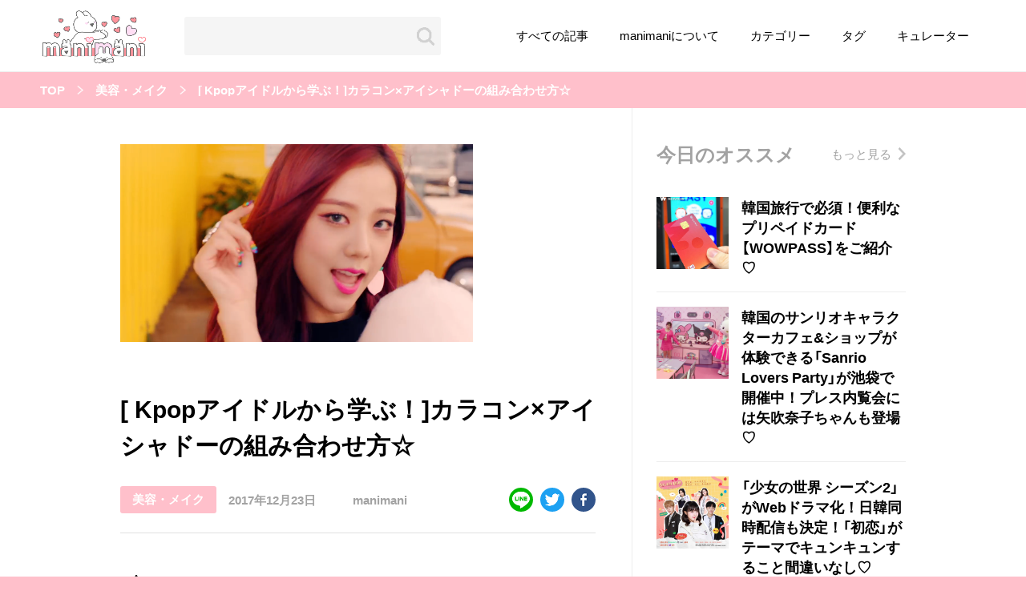

--- FILE ---
content_type: text/html; charset=UTF-8
request_url: https://manimani-korea.net/kpopeyeshadow/
body_size: 17029
content:
<!DOCTYPE html>
<html lang="ja">

<head>
    <meta name=“google-site-verification” content=“I4Tz9lQIQ5If8zMomHhd8solRPD02VIvATvFXbSEqAc” />
    <meta charset="UTF-8">
    <meta name="viewport" content="width=device-width, initial-scale=1.0">
    <meta http-equiv="X-UA-Compatible" content="ie=edge">
    <link rel="stylesheet" href="https://manimani-korea.net/wp-content/themes/manimani/cssmin/style.css">
    <title>[ Kpopアイドルから学ぶ！]カラコン×アイシャドーの組み合わせ方☆｜韓国情報サイトmanimani</title>
    <meta name='robots' content='max-image-preview:large' />
<script>
var ajaxObj = {
    "url": "https://manimani-korea.net/wp-admin/admin-ajax.php",
    "nonce": "e1dd5b382f"
};
</script>
		<!-- This site uses the Google Analytics by MonsterInsights plugin v8.25.0 - Using Analytics tracking - https://www.monsterinsights.com/ -->
		<!-- Note: MonsterInsights is not currently configured on this site. The site owner needs to authenticate with Google Analytics in the MonsterInsights settings panel. -->
					<!-- No tracking code set -->
				<!-- / Google Analytics by MonsterInsights -->
		<style id='wp-img-auto-sizes-contain-inline-css' type='text/css'>
img:is([sizes=auto i],[sizes^="auto," i]){contain-intrinsic-size:3000px 1500px}
/*# sourceURL=wp-img-auto-sizes-contain-inline-css */
</style>
<style id='wp-block-library-inline-css' type='text/css'>
:root{--wp-block-synced-color:#7a00df;--wp-block-synced-color--rgb:122,0,223;--wp-bound-block-color:var(--wp-block-synced-color);--wp-editor-canvas-background:#ddd;--wp-admin-theme-color:#007cba;--wp-admin-theme-color--rgb:0,124,186;--wp-admin-theme-color-darker-10:#006ba1;--wp-admin-theme-color-darker-10--rgb:0,107,160.5;--wp-admin-theme-color-darker-20:#005a87;--wp-admin-theme-color-darker-20--rgb:0,90,135;--wp-admin-border-width-focus:2px}@media (min-resolution:192dpi){:root{--wp-admin-border-width-focus:1.5px}}.wp-element-button{cursor:pointer}:root .has-very-light-gray-background-color{background-color:#eee}:root .has-very-dark-gray-background-color{background-color:#313131}:root .has-very-light-gray-color{color:#eee}:root .has-very-dark-gray-color{color:#313131}:root .has-vivid-green-cyan-to-vivid-cyan-blue-gradient-background{background:linear-gradient(135deg,#00d084,#0693e3)}:root .has-purple-crush-gradient-background{background:linear-gradient(135deg,#34e2e4,#4721fb 50%,#ab1dfe)}:root .has-hazy-dawn-gradient-background{background:linear-gradient(135deg,#faaca8,#dad0ec)}:root .has-subdued-olive-gradient-background{background:linear-gradient(135deg,#fafae1,#67a671)}:root .has-atomic-cream-gradient-background{background:linear-gradient(135deg,#fdd79a,#004a59)}:root .has-nightshade-gradient-background{background:linear-gradient(135deg,#330968,#31cdcf)}:root .has-midnight-gradient-background{background:linear-gradient(135deg,#020381,#2874fc)}:root{--wp--preset--font-size--normal:16px;--wp--preset--font-size--huge:42px}.has-regular-font-size{font-size:1em}.has-larger-font-size{font-size:2.625em}.has-normal-font-size{font-size:var(--wp--preset--font-size--normal)}.has-huge-font-size{font-size:var(--wp--preset--font-size--huge)}.has-text-align-center{text-align:center}.has-text-align-left{text-align:left}.has-text-align-right{text-align:right}.has-fit-text{white-space:nowrap!important}#end-resizable-editor-section{display:none}.aligncenter{clear:both}.items-justified-left{justify-content:flex-start}.items-justified-center{justify-content:center}.items-justified-right{justify-content:flex-end}.items-justified-space-between{justify-content:space-between}.screen-reader-text{border:0;clip-path:inset(50%);height:1px;margin:-1px;overflow:hidden;padding:0;position:absolute;width:1px;word-wrap:normal!important}.screen-reader-text:focus{background-color:#ddd;clip-path:none;color:#444;display:block;font-size:1em;height:auto;left:5px;line-height:normal;padding:15px 23px 14px;text-decoration:none;top:5px;width:auto;z-index:100000}html :where(.has-border-color){border-style:solid}html :where([style*=border-top-color]){border-top-style:solid}html :where([style*=border-right-color]){border-right-style:solid}html :where([style*=border-bottom-color]){border-bottom-style:solid}html :where([style*=border-left-color]){border-left-style:solid}html :where([style*=border-width]){border-style:solid}html :where([style*=border-top-width]){border-top-style:solid}html :where([style*=border-right-width]){border-right-style:solid}html :where([style*=border-bottom-width]){border-bottom-style:solid}html :where([style*=border-left-width]){border-left-style:solid}html :where(img[class*=wp-image-]){height:auto;max-width:100%}:where(figure){margin:0 0 1em}html :where(.is-position-sticky){--wp-admin--admin-bar--position-offset:var(--wp-admin--admin-bar--height,0px)}@media screen and (max-width:600px){html :where(.is-position-sticky){--wp-admin--admin-bar--position-offset:0px}}

/*# sourceURL=wp-block-library-inline-css */
</style><style id='global-styles-inline-css' type='text/css'>
:root{--wp--preset--aspect-ratio--square: 1;--wp--preset--aspect-ratio--4-3: 4/3;--wp--preset--aspect-ratio--3-4: 3/4;--wp--preset--aspect-ratio--3-2: 3/2;--wp--preset--aspect-ratio--2-3: 2/3;--wp--preset--aspect-ratio--16-9: 16/9;--wp--preset--aspect-ratio--9-16: 9/16;--wp--preset--color--black: #000000;--wp--preset--color--cyan-bluish-gray: #abb8c3;--wp--preset--color--white: #ffffff;--wp--preset--color--pale-pink: #f78da7;--wp--preset--color--vivid-red: #cf2e2e;--wp--preset--color--luminous-vivid-orange: #ff6900;--wp--preset--color--luminous-vivid-amber: #fcb900;--wp--preset--color--light-green-cyan: #7bdcb5;--wp--preset--color--vivid-green-cyan: #00d084;--wp--preset--color--pale-cyan-blue: #8ed1fc;--wp--preset--color--vivid-cyan-blue: #0693e3;--wp--preset--color--vivid-purple: #9b51e0;--wp--preset--gradient--vivid-cyan-blue-to-vivid-purple: linear-gradient(135deg,rgb(6,147,227) 0%,rgb(155,81,224) 100%);--wp--preset--gradient--light-green-cyan-to-vivid-green-cyan: linear-gradient(135deg,rgb(122,220,180) 0%,rgb(0,208,130) 100%);--wp--preset--gradient--luminous-vivid-amber-to-luminous-vivid-orange: linear-gradient(135deg,rgb(252,185,0) 0%,rgb(255,105,0) 100%);--wp--preset--gradient--luminous-vivid-orange-to-vivid-red: linear-gradient(135deg,rgb(255,105,0) 0%,rgb(207,46,46) 100%);--wp--preset--gradient--very-light-gray-to-cyan-bluish-gray: linear-gradient(135deg,rgb(238,238,238) 0%,rgb(169,184,195) 100%);--wp--preset--gradient--cool-to-warm-spectrum: linear-gradient(135deg,rgb(74,234,220) 0%,rgb(151,120,209) 20%,rgb(207,42,186) 40%,rgb(238,44,130) 60%,rgb(251,105,98) 80%,rgb(254,248,76) 100%);--wp--preset--gradient--blush-light-purple: linear-gradient(135deg,rgb(255,206,236) 0%,rgb(152,150,240) 100%);--wp--preset--gradient--blush-bordeaux: linear-gradient(135deg,rgb(254,205,165) 0%,rgb(254,45,45) 50%,rgb(107,0,62) 100%);--wp--preset--gradient--luminous-dusk: linear-gradient(135deg,rgb(255,203,112) 0%,rgb(199,81,192) 50%,rgb(65,88,208) 100%);--wp--preset--gradient--pale-ocean: linear-gradient(135deg,rgb(255,245,203) 0%,rgb(182,227,212) 50%,rgb(51,167,181) 100%);--wp--preset--gradient--electric-grass: linear-gradient(135deg,rgb(202,248,128) 0%,rgb(113,206,126) 100%);--wp--preset--gradient--midnight: linear-gradient(135deg,rgb(2,3,129) 0%,rgb(40,116,252) 100%);--wp--preset--font-size--small: 13px;--wp--preset--font-size--medium: 20px;--wp--preset--font-size--large: 36px;--wp--preset--font-size--x-large: 42px;--wp--preset--spacing--20: 0.44rem;--wp--preset--spacing--30: 0.67rem;--wp--preset--spacing--40: 1rem;--wp--preset--spacing--50: 1.5rem;--wp--preset--spacing--60: 2.25rem;--wp--preset--spacing--70: 3.38rem;--wp--preset--spacing--80: 5.06rem;--wp--preset--shadow--natural: 6px 6px 9px rgba(0, 0, 0, 0.2);--wp--preset--shadow--deep: 12px 12px 50px rgba(0, 0, 0, 0.4);--wp--preset--shadow--sharp: 6px 6px 0px rgba(0, 0, 0, 0.2);--wp--preset--shadow--outlined: 6px 6px 0px -3px rgb(255, 255, 255), 6px 6px rgb(0, 0, 0);--wp--preset--shadow--crisp: 6px 6px 0px rgb(0, 0, 0);}:where(.is-layout-flex){gap: 0.5em;}:where(.is-layout-grid){gap: 0.5em;}body .is-layout-flex{display: flex;}.is-layout-flex{flex-wrap: wrap;align-items: center;}.is-layout-flex > :is(*, div){margin: 0;}body .is-layout-grid{display: grid;}.is-layout-grid > :is(*, div){margin: 0;}:where(.wp-block-columns.is-layout-flex){gap: 2em;}:where(.wp-block-columns.is-layout-grid){gap: 2em;}:where(.wp-block-post-template.is-layout-flex){gap: 1.25em;}:where(.wp-block-post-template.is-layout-grid){gap: 1.25em;}.has-black-color{color: var(--wp--preset--color--black) !important;}.has-cyan-bluish-gray-color{color: var(--wp--preset--color--cyan-bluish-gray) !important;}.has-white-color{color: var(--wp--preset--color--white) !important;}.has-pale-pink-color{color: var(--wp--preset--color--pale-pink) !important;}.has-vivid-red-color{color: var(--wp--preset--color--vivid-red) !important;}.has-luminous-vivid-orange-color{color: var(--wp--preset--color--luminous-vivid-orange) !important;}.has-luminous-vivid-amber-color{color: var(--wp--preset--color--luminous-vivid-amber) !important;}.has-light-green-cyan-color{color: var(--wp--preset--color--light-green-cyan) !important;}.has-vivid-green-cyan-color{color: var(--wp--preset--color--vivid-green-cyan) !important;}.has-pale-cyan-blue-color{color: var(--wp--preset--color--pale-cyan-blue) !important;}.has-vivid-cyan-blue-color{color: var(--wp--preset--color--vivid-cyan-blue) !important;}.has-vivid-purple-color{color: var(--wp--preset--color--vivid-purple) !important;}.has-black-background-color{background-color: var(--wp--preset--color--black) !important;}.has-cyan-bluish-gray-background-color{background-color: var(--wp--preset--color--cyan-bluish-gray) !important;}.has-white-background-color{background-color: var(--wp--preset--color--white) !important;}.has-pale-pink-background-color{background-color: var(--wp--preset--color--pale-pink) !important;}.has-vivid-red-background-color{background-color: var(--wp--preset--color--vivid-red) !important;}.has-luminous-vivid-orange-background-color{background-color: var(--wp--preset--color--luminous-vivid-orange) !important;}.has-luminous-vivid-amber-background-color{background-color: var(--wp--preset--color--luminous-vivid-amber) !important;}.has-light-green-cyan-background-color{background-color: var(--wp--preset--color--light-green-cyan) !important;}.has-vivid-green-cyan-background-color{background-color: var(--wp--preset--color--vivid-green-cyan) !important;}.has-pale-cyan-blue-background-color{background-color: var(--wp--preset--color--pale-cyan-blue) !important;}.has-vivid-cyan-blue-background-color{background-color: var(--wp--preset--color--vivid-cyan-blue) !important;}.has-vivid-purple-background-color{background-color: var(--wp--preset--color--vivid-purple) !important;}.has-black-border-color{border-color: var(--wp--preset--color--black) !important;}.has-cyan-bluish-gray-border-color{border-color: var(--wp--preset--color--cyan-bluish-gray) !important;}.has-white-border-color{border-color: var(--wp--preset--color--white) !important;}.has-pale-pink-border-color{border-color: var(--wp--preset--color--pale-pink) !important;}.has-vivid-red-border-color{border-color: var(--wp--preset--color--vivid-red) !important;}.has-luminous-vivid-orange-border-color{border-color: var(--wp--preset--color--luminous-vivid-orange) !important;}.has-luminous-vivid-amber-border-color{border-color: var(--wp--preset--color--luminous-vivid-amber) !important;}.has-light-green-cyan-border-color{border-color: var(--wp--preset--color--light-green-cyan) !important;}.has-vivid-green-cyan-border-color{border-color: var(--wp--preset--color--vivid-green-cyan) !important;}.has-pale-cyan-blue-border-color{border-color: var(--wp--preset--color--pale-cyan-blue) !important;}.has-vivid-cyan-blue-border-color{border-color: var(--wp--preset--color--vivid-cyan-blue) !important;}.has-vivid-purple-border-color{border-color: var(--wp--preset--color--vivid-purple) !important;}.has-vivid-cyan-blue-to-vivid-purple-gradient-background{background: var(--wp--preset--gradient--vivid-cyan-blue-to-vivid-purple) !important;}.has-light-green-cyan-to-vivid-green-cyan-gradient-background{background: var(--wp--preset--gradient--light-green-cyan-to-vivid-green-cyan) !important;}.has-luminous-vivid-amber-to-luminous-vivid-orange-gradient-background{background: var(--wp--preset--gradient--luminous-vivid-amber-to-luminous-vivid-orange) !important;}.has-luminous-vivid-orange-to-vivid-red-gradient-background{background: var(--wp--preset--gradient--luminous-vivid-orange-to-vivid-red) !important;}.has-very-light-gray-to-cyan-bluish-gray-gradient-background{background: var(--wp--preset--gradient--very-light-gray-to-cyan-bluish-gray) !important;}.has-cool-to-warm-spectrum-gradient-background{background: var(--wp--preset--gradient--cool-to-warm-spectrum) !important;}.has-blush-light-purple-gradient-background{background: var(--wp--preset--gradient--blush-light-purple) !important;}.has-blush-bordeaux-gradient-background{background: var(--wp--preset--gradient--blush-bordeaux) !important;}.has-luminous-dusk-gradient-background{background: var(--wp--preset--gradient--luminous-dusk) !important;}.has-pale-ocean-gradient-background{background: var(--wp--preset--gradient--pale-ocean) !important;}.has-electric-grass-gradient-background{background: var(--wp--preset--gradient--electric-grass) !important;}.has-midnight-gradient-background{background: var(--wp--preset--gradient--midnight) !important;}.has-small-font-size{font-size: var(--wp--preset--font-size--small) !important;}.has-medium-font-size{font-size: var(--wp--preset--font-size--medium) !important;}.has-large-font-size{font-size: var(--wp--preset--font-size--large) !important;}.has-x-large-font-size{font-size: var(--wp--preset--font-size--x-large) !important;}
/*# sourceURL=global-styles-inline-css */
</style>

<style id='classic-theme-styles-inline-css' type='text/css'>
/*! This file is auto-generated */
.wp-block-button__link{color:#fff;background-color:#32373c;border-radius:9999px;box-shadow:none;text-decoration:none;padding:calc(.667em + 2px) calc(1.333em + 2px);font-size:1.125em}.wp-block-file__button{background:#32373c;color:#fff;text-decoration:none}
/*# sourceURL=/wp-includes/css/classic-themes.min.css */
</style>
<link rel='stylesheet' id='sb-type-std-css' href='https://manimani-korea.net/wp-content/plugins/speech-bubble/css/sb-type-std.css?ver=6.9' type='text/css' media='all' />
<link rel='stylesheet' id='sb-type-fb-css' href='https://manimani-korea.net/wp-content/plugins/speech-bubble/css/sb-type-fb.css?ver=6.9' type='text/css' media='all' />
<link rel='stylesheet' id='sb-type-fb-flat-css' href='https://manimani-korea.net/wp-content/plugins/speech-bubble/css/sb-type-fb-flat.css?ver=6.9' type='text/css' media='all' />
<link rel='stylesheet' id='sb-type-ln-css' href='https://manimani-korea.net/wp-content/plugins/speech-bubble/css/sb-type-ln.css?ver=6.9' type='text/css' media='all' />
<link rel='stylesheet' id='sb-type-ln-flat-css' href='https://manimani-korea.net/wp-content/plugins/speech-bubble/css/sb-type-ln-flat.css?ver=6.9' type='text/css' media='all' />
<link rel='stylesheet' id='sb-type-pink-css' href='https://manimani-korea.net/wp-content/plugins/speech-bubble/css/sb-type-pink.css?ver=6.9' type='text/css' media='all' />
<link rel='stylesheet' id='sb-type-rtail-css' href='https://manimani-korea.net/wp-content/plugins/speech-bubble/css/sb-type-rtail.css?ver=6.9' type='text/css' media='all' />
<link rel='stylesheet' id='sb-type-drop-css' href='https://manimani-korea.net/wp-content/plugins/speech-bubble/css/sb-type-drop.css?ver=6.9' type='text/css' media='all' />
<link rel='stylesheet' id='sb-type-think-css' href='https://manimani-korea.net/wp-content/plugins/speech-bubble/css/sb-type-think.css?ver=6.9' type='text/css' media='all' />
<link rel='stylesheet' id='sb-no-br-css' href='https://manimani-korea.net/wp-content/plugins/speech-bubble/css/sb-no-br.css?ver=6.9' type='text/css' media='all' />
<link rel='stylesheet' id='toc-screen-css' href='https://manimani-korea.net/wp-content/plugins/table-of-contents-plus/screen.min.css?ver=2411.1' type='text/css' media='all' />
		<style type="text/css" id="wp-custom-css">
			
		</style>
		            <meta name="description" content="カラコンを使ったメイクって難しい…ㅠㅠhttp://youtube.comよく使う色のカラコンってどんな色のアイシャドウと組み合わせてメイクすれば良いか悩むときがありますよね&#x1f613;そこで！！！！！...">
                    <meta property="og:title" content="[ Kpopアイドルから学ぶ！]カラコン×アイシャドーの組み合わせ方☆">
        <meta property="og:image" content="https://manimani-korea.net/wp-content/uploads/2017/12/x-1.png">
        <meta property="og:url" content="https://manimani-korea.net/kpopeyeshadow/">
        <meta property="og:type" content="article">
        <meta property="og:site_name" content="Parole-girl">
                    <meta property="og:description" content="カラコンを使ったメイクって難しい…ㅠㅠhttp://youtube.comよく使う色のカラコンってどんな色のアイシャドウと組み合わせてメイクすれば良いか悩むときがありますよね&#x1f613;そこで！！！！！...">
            <meta name="twitter:card" content="summary_large_image">
    <meta name="twitter:site" content="https://manimani-korea.net/kpopeyeshadow/">
    <meta name="twitter:image" content="https://manimani-korea.net/wp-content/uploads/2017/12/x-1.png" />
    <meta name="twitter:title" content="[ Kpopアイドルから学ぶ！]カラコン×アイシャドーの組み合わせ方☆">
        <meta property="twitter:description" content="カラコンを使ったメイクって難しい…ㅠㅠhttp://youtube.comよく使う色のカラコンってどんな色のアイシャドウと組み合わせてメイクすれば良いか悩むときがありますよね&#x1f613;そこで！！！！！...">
    
                        <link rel="alternate" type="application/rss+xml" title="RSS" href="https://manimani-korea.net/feed/" />
    <!-- pfx-tag -->
    <script src="https://cdn.caprofitx.com/media/4272/pfx.js" type="text/javascript" charset="utf-8" data-ca-profitx-js async></script>
        <!-- Global site tag (gtag.js) - Google Analytics -->
    <script>
        (function(i,s,o,g,r,a,m){i['GoogleAnalyticsObject']=r;i[r]=i[r]||function(){
        (i[r].q=i[r].q||[]).push(arguments)},i[r].l=1*new Date();a=s.createElement(o),
        m=s.getElementsByTagName(o)[0];a.async=1;a.src=g;m.parentNode.insertBefore(a,m)
        })(window,document,'script','https://www.google-analytics.com/analytics.js','ga');

        ga('create', 'UA-70870179-1', 'auto');
        ga('send', 'pageview');
    </script>
</head>

<body>
    <header class="l-header">
        <div class="l-header__inner">
            <div class="l-header__logo">
                <a href="https://manimani-korea.net/"><img src="https://manimani-korea.net/wp-content/themes/manimani/assets/images/logo.png" alt="manimani"></a>
            </div>
            <!-- l-header__logo -->
            <form class="l-header__search" action="https://manimani-korea.net/" id="js-spsearch-btn">
                <input type="text" class="l-header__search__input" name="s">
                <input type="submit" value="" class="l-header__search__submit">
            </form>
            <!-- l-header__search -->
            <div class="l-header__menu" id="js-spnav-btn">
                <span></span>
            </div>
            <!-- l-header__menu -->
            <nav class="l-header__nav">
                <ul class="l-header__nav__list">
                    <li class="l-header__nav__item">
                        <a href="https://manimani-korea.net/articles/" class="l-header__nav__link">すべての記事</a>
                    </li>
                    <!-- l-header__nav__item -->
                    <li class="l-header__nav__item">
                        <a href="https://manimani-korea.net/about/" class="l-header__nav__link">manimaniについて</a>
                    </li>
                    <!-- l-header__nav__item -->
                    <li class="l-header__nav__item">
                        <a href="https://manimani-korea.net/categories/" class="l-header__nav__link">カテゴリー</a>
                    </li>
                    <!-- l-header__nav__item -->
                    <li class="l-header__nav__item">
                        <a href="https://manimani-korea.net/tags/" class="l-header__nav__link">タグ</a>
                    </li>
                    <!-- l-header__nav__item -->
                    <li class="l-header__nav__item">
                        <a href="https://manimani-korea.net/curators/" class="l-header__nav__link">キュレーター</a>
                    </li>
                    <!-- l-header__nav__item -->
                </ul>
                <!-- l-header__nav__list -->
            </nav>
            <!-- l-header__nav -->
        </div>
        <!-- l-header-inner -->
        <div class="p-sp-nav" id="js-sp-nav">
            <div class="p-sp-nav__inner">
            <form class="p-sp-nav__form" action="https://manimani-korea.net/">
                    <input class="p-sp-nav__form__input" type="text" name="s" placeholder="気になるワードを入力">
                </form>
                <!-- p-sp-nav__form -->
                <ul class="p-sp-nav__list">
                    <li class="p-sp-nav__item">
                        <a href="https://manimani-korea.net/articles/" class="p-sp-nav__link">すべての記事</a>
                    </li>
                    <!-- p-sp-nav__item -->
                    <li class="p-sp-nav__item">
                        <a href="https://manimani-korea.net/about/" class="p-sp-nav__link">manimani について</a>
                    </li>
                    <!-- p-sp-nav__item -->
                    <li class="p-sp-nav__item">
                        <a href="https://manimani-korea.net/categories/" class="p-sp-nav__link">カテゴリー一覧</a>
                    </li>
                    <!-- p-sp-nav__item -->
                    <li class="p-sp-nav__item">
                        <a href="https://manimani-korea.net/tags/" class="p-sp-nav__link">タグ一覧</a>
                    </li>
                    <!-- p-sp-nav__item -->
                    <li class="p-sp-nav__item">
                        <a href="https://manimani-korea.net/curators/" class="p-sp-nav__link">キュレーター一覧</a>
                    </li>
                    <!-- p-sp-nav__item -->
                    <li class="p-sp-nav__item">
                        <a href="https://sil-corp.jp/" target="_blank" class="p-sp-nav__link p-nav-external-link">運営会社</a>
                    </li>
                    <!-- p-sp-nav__item -->
                    <li class="p-sp-nav__item">
                        <a href="https://manimani-korea.net/term/" class="p-sp-nav__link">利用規約</a>
                    </li>
                    <!-- p-sp-nav__item -->
                    <li class="p-sp-nav__item">
						<a href="https://manimani-korea.net/privacy-policy/" class="p-sp-nav__link">プライバシーポリシー</a>
                    </li>
                    <!-- p-sp-nav__item -->
                    <li class="p-sp-nav__item">
                        <a href="https://manimani-korea.net/contact/" class="p-sp-nav__link">お問い合わせ</a>
                    </li>
                    <!-- p-sp-nav__item -->
                </ul>
                <!-- p-sp-nav__list -->
            </div>
            <!-- p-sp-nav__inner -->
        </div>
        <!-- p-sp-nav -->
        <div class="p-sp-search" id="js-sp-search">
            <div class="p-sp-search__inner">
            <form class="p-sp-search__form" action="https://manimani-korea.net/">
                    <input class="p-sp-search__form__input" type="text" name="s" value="" placeholder="気になるワードを入力">
                </form>
                <!-- p-sp-nav__form -->
                <p class="p-sp-search__heading">人気のキーワード</p>
                <ul class="p-sp-search__list">
                                      <li class="p-sp-search__item">
                        <a class="p-sp-search__link" href="https://manimani-korea.net/tag/%e9%9f%93%e5%9b%bd/">韓国</a>
                    </li>
                    <!-- p-sp-search__item -->
                                      <li class="p-sp-search__item">
                        <a class="p-sp-search__link" href="https://manimani-korea.net/tag/%e3%82%aa%e3%83%ab%e3%83%81%e3%83%a3%e3%83%b3/">オルチャン</a>
                    </li>
                    <!-- p-sp-search__item -->
                                      <li class="p-sp-search__item">
                        <a class="p-sp-search__link" href="https://manimani-korea.net/tag/%e9%9f%93%e5%9b%bd%e3%82%b3%e3%82%b9%e3%83%a1/">韓国コスメ</a>
                    </li>
                    <!-- p-sp-search__item -->
                                      <li class="p-sp-search__item">
                        <a class="p-sp-search__link" href="https://manimani-korea.net/tag/%e9%9f%93%e5%9b%bd%e3%83%88%e3%83%ac%e3%83%b3%e3%83%89/">韓国トレンド</a>
                    </li>
                    <!-- p-sp-search__item -->
                                      <li class="p-sp-search__item">
                        <a class="p-sp-search__link" href="https://manimani-korea.net/tag/%e9%9f%93%e5%9b%bd%e6%97%85%e8%a1%8c/">韓国旅行</a>
                    </li>
                    <!-- p-sp-search__item -->
                                      <li class="p-sp-search__item">
                        <a class="p-sp-search__link" href="https://manimani-korea.net/tag/%e9%9f%93%e5%9b%bd%e3%83%95%e3%82%a1%e3%83%83%e3%82%b7%e3%83%a7%e3%83%b3/">韓国ファッション</a>
                    </li>
                    <!-- p-sp-search__item -->
                                      <li class="p-sp-search__item">
                        <a class="p-sp-search__link" href="https://manimani-korea.net/tag/%e9%9f%93%e5%9b%bd%e3%82%a2%e3%82%a4%e3%83%89%e3%83%ab/">韓国アイドル</a>
                    </li>
                    <!-- p-sp-search__item -->
                                      <li class="p-sp-search__item">
                        <a class="p-sp-search__link" href="https://manimani-korea.net/tag/%e3%83%a1%e3%82%a4%e3%82%af/">メイク</a>
                    </li>
                    <!-- p-sp-search__item -->
                                      <li class="p-sp-search__item">
                        <a class="p-sp-search__link" href="https://manimani-korea.net/tag/k-pop/">k-pop</a>
                    </li>
                    <!-- p-sp-search__item -->
                                      <li class="p-sp-search__item">
                        <a class="p-sp-search__link" href="https://manimani-korea.net/tag/%e3%82%b3%e3%82%b9%e3%83%a1/">コスメ</a>
                    </li>
                    <!-- p-sp-search__item -->
                                      <li class="p-sp-search__item">
                        <a class="p-sp-search__link" href="https://manimani-korea.net/tag/%e3%83%95%e3%82%a1%e3%83%83%e3%82%b7%e3%83%a7%e3%83%b3/">ファッション</a>
                    </li>
                    <!-- p-sp-search__item -->
                                      <li class="p-sp-search__item">
                        <a class="p-sp-search__link" href="https://manimani-korea.net/tag/%e3%83%88%e3%83%ac%e3%83%b3%e3%83%89/">トレンド</a>
                    </li>
                    <!-- p-sp-search__item -->
                                      <li class="p-sp-search__item">
                        <a class="p-sp-search__link" href="https://manimani-korea.net/tag/kpop/">kpop</a>
                    </li>
                    <!-- p-sp-search__item -->
                                      <li class="p-sp-search__item">
                        <a class="p-sp-search__link" href="https://manimani-korea.net/tag/%e9%9f%93%e5%9b%bd%e3%83%a1%e3%82%a4%e3%82%af/">韓国メイク</a>
                    </li>
                    <!-- p-sp-search__item -->
                                      <li class="p-sp-search__item">
                        <a class="p-sp-search__link" href="https://manimani-korea.net/tag/%e3%82%aa%e3%83%ab%e3%83%81%e3%83%a3%e3%83%b3%e3%83%a1%e3%82%a4%e3%82%af/">オルチャンメイク</a>
                    </li>
                    <!-- p-sp-search__item -->
                                      <li class="p-sp-search__item">
                        <a class="p-sp-search__link" href="https://manimani-korea.net/tag/twice/">twice</a>
                    </li>
                    <!-- p-sp-search__item -->
                                      <li class="p-sp-search__item">
                        <a class="p-sp-search__link" href="https://manimani-korea.net/tag/%e4%ba%ba%e6%b0%97/">人気</a>
                    </li>
                    <!-- p-sp-search__item -->
                                      <li class="p-sp-search__item">
                        <a class="p-sp-search__link" href="https://manimani-korea.net/tag/%e3%82%a2%e3%82%a4%e3%83%89%e3%83%ab/">アイドル</a>
                    </li>
                    <!-- p-sp-search__item -->
                                      <li class="p-sp-search__item">
                        <a class="p-sp-search__link" href="https://manimani-korea.net/tag/%e3%82%ab%e3%83%95%e3%82%a7/">カフェ</a>
                    </li>
                    <!-- p-sp-search__item -->
                                      <li class="p-sp-search__item">
                        <a class="p-sp-search__link" href="https://manimani-korea.net/tag/%e9%9f%93%e5%9b%bd%e3%83%89%e3%83%a9%e3%83%9e/">韓国ドラマ</a>
                    </li>
                    <!-- p-sp-search__item -->
                                      <li class="p-sp-search__item">
                        <a class="p-sp-search__link" href="https://manimani-korea.net/tag/%e3%81%8b%e3%82%8f%e3%81%84%e3%81%84/">かわいい</a>
                    </li>
                    <!-- p-sp-search__item -->
                                  </ul>
                <!-- p-sp-search__list -->
            </div>
            <!-- p-sp-seach__inner -->
        </div>
        <!-- p-sp-search -->
    </header>
    <!-- l-header -->
    <main class="l-main">
        <nav class="p-breadcrumb"><ul class="p-breadcrumb__list"><li class="p-breadcrumb__item"><a href="https://manimani-korea.net/">TOP</a></li><li class="p-breadcrumb__item"><a href="https://manimani-korea.net/category/make/">美容・メイク</a></li><li class="p-breadcrumb__item single"><a href="https://manimani-korea.net/?p=90123">[ Kpopアイドルから学ぶ！]カラコン×アイシャドーの組み合わせ方☆</a></li></ul></nav>        <div class="l-container">
        <article class="p-article l-main-column">
                                    <div class="p-article__main-visual p-article__no-visual">
                <img src="https://manimani-korea.net/wp-content/uploads/2017/12/x-1.png">
                                <div class="p-article__main-visual__source">
                                  </div>
            </div>
            <!-- p-article__main-visual -->
            <h1 class="p-article__title">[ Kpopアイドルから学ぶ！]カラコン×アイシャドーの組み合わせ方☆</h1>
            <div class="p-article__heading">
                <div class="p-article__summary">
                    <a href="https://manimani-korea.net/category/make/" class="p-article__summary__tag">美容・メイク</a>
                    <p class="p-article__summary__date">2017年12月23日</p>
                    <a href="https://manimani-korea.net/curator/manimani_web_manager" class="p-article__summary__author">
                        <div class="p-article__summary__author__pic-mask"></div>
                        manimani                    </a>
                </div>
                <!-- p-article__summary -->
                <div class="p-article__heading__share">
                    <a href="http://line.me/R/msg/text/?[ Kpopアイドルから学ぶ！]カラコン×アイシャドーの組み合わせ方☆%0D%0Ahttps://manimani-korea.net/kpopeyeshadow/" class="p-article__heading__share__item line"></a>
                    <a href="https://twitter.com/share?url=https://manimani-korea.net/kpopeyeshadow/&amp;text=[ Kpopアイドルから学ぶ！]カラコン×アイシャドーの組み合わせ方☆" target="_blank" title="Twitterで共有" class="p-article__heading__share__item tw"></a>
                    <a href="http://www.facebook.com/sharer.php?u=https://manimani-korea.net/kpopeyeshadow/&amp;t=[ Kpopアイドルから学ぶ！]カラコン×アイシャドーの組み合わせ方☆" target="_blank" title="Facebookで共有" class="p-article__heading__share__item fb"></a>
                </div>
                <!-- p-article__heading__share -->
            </div>
            <!-- p-article__heading -->
            <div class="p-detail">
               Array<h2>カラコンを使ったメイクって難しい…ㅠㅠ</h2>
<p><img fetchpriority="high" decoding="async" width="1334" height="750" src="https://manimani-korea.net/wp-content/uploads/2017/12/x-1.png" alt="ブルピン" class="aligncenter size-full wp-image-94305" srcset="https://manimani-korea.net/wp-content/uploads/2017/12/x-1.png 1334w, https://manimani-korea.net/wp-content/uploads/2017/12/x-1-300x169.png 300w, https://manimani-korea.net/wp-content/uploads/2017/12/x-1-768x432.png 768w, https://manimani-korea.net/wp-content/uploads/2017/12/x-1-1024x576.png 1024w" sizes="(max-width: 1334px) 100vw, 1334px" /><cite>http://youtube.com</cite></p>
<p>よく使う色のカラコンって<br />
どんな色のアイシャドウと組み合わせて<br />
メイクすれば良いか悩むときがありますよね&#x1f613;</p>
<p>そこで！！！！！<br />
<strong> kpopアイドル</strong>は色々な色のカラコンを<br />
よく使っているのでカラコンをつかうときは<br />
どんなアイメイクが似合うのか<br />
kpopアイドルの<strong>MV</strong>から調査しました！&#x1f60e;</p>
<script async src="//pagead2.googlesyndication.com/pagead/js/adsbygoogle.js"></script>
<!-- real_parole_300250_h2_2 -->
<ins class="adsbygoogle"
     style="display:inline-block;width:300px;height:250px"
     data-ad-client="ca-pub-7520353151744972"
     data-ad-slot="2786445754"></ins>

<script>
window.onload = setTimeout(
(adsbygoogle = window.adsbygoogle || []).push({})
,1000)
</script>
<h2>kpopアイドルのMV別　茶,黒(カラコン)を使ったメイクとオススメ商品</h2>
<p><img decoding="async" width="1334" height="750" src="https://manimani-korea.net/wp-content/uploads/2017/12/x-2.png" alt="PRISTIN" class="aligncenter size-full wp-image-94309" srcset="https://manimani-korea.net/wp-content/uploads/2017/12/x-2.png 1334w, https://manimani-korea.net/wp-content/uploads/2017/12/x-2-300x169.png 300w, https://manimani-korea.net/wp-content/uploads/2017/12/x-2-768x432.png 768w, https://manimani-korea.net/wp-content/uploads/2017/12/x-2-1024x576.png 1024w" sizes="(max-width: 1334px) 100vw, 1334px" /><br />
<cite>http://youtube.com</cite></p>
<p>まずは<strong>黒</strong>や<strong>茶色</strong>のカラコンを使った<img decoding="async" width="1334" height="750" src="https://manimani-korea.net/wp-content/uploads/2017/12/x-3.png" alt="ブルピン" class="aligncenter size-full wp-image-94311" srcset="https://manimani-korea.net/wp-content/uploads/2017/12/x-3.png 1334w, https://manimani-korea.net/wp-content/uploads/2017/12/x-3-300x169.png 300w, https://manimani-korea.net/wp-content/uploads/2017/12/x-3-768x432.png 768w, https://manimani-korea.net/wp-content/uploads/2017/12/x-3-1024x576.png 1024w" sizes="(max-width: 1334px) 100vw, 1334px" />メイクから<br />
ご紹介していきます！&#x1f493;</p>
<h3>♪「마지막처럼」-BLACK PINK-</h3>
<p><cite>http://youtube.com</cite></p>
<h4>黒(カラコン)×ピンク(アイシャドウ)</h4>
<p>ロゼは黒のカラコンにピンクのアイシャドウで<br />
目の周りを囲った<strong>囲みメイク</strong>をしてます&#x1f495;<img loading="lazy" decoding="async" width="1334" height="750" src="https://manimani-korea.net/wp-content/uploads/2017/12/x-4.png" alt="PRISTIN" class="aligncenter size-full wp-image-94313" srcset="https://manimani-korea.net/wp-content/uploads/2017/12/x-4.png 1334w, https://manimani-korea.net/wp-content/uploads/2017/12/x-4-300x169.png 300w, https://manimani-korea.net/wp-content/uploads/2017/12/x-4-768x432.png 768w, https://manimani-korea.net/wp-content/uploads/2017/12/x-4-1024x576.png 1024w" sizes="auto, (max-width: 1334px) 100vw, 1334px" /></p>
<h3>♪「WEE WOO」-PRISTIN-</h3>
<p><cite>http://youtube.com</cite></p>
<h4>黒(カラコン)×ピンク(アイシャドウ)</h4>
<p>シヨンはカラコンとアイシャドウの色は<br />
ロゼと同じ組み合わせですが<br />
アイシャドーの塗り方がロゼとは違っていて<br />
二重幅に<em>ラメ入り</em>のキラキラした<br />
ピンクアイシャドウを塗っています&#x1f496;</p>
<h3>♪「Very Very Very」-I.O.I-</h3>
<p><img loading="lazy" decoding="async" width="1334" height="750" src="https://manimani-korea.net/wp-content/uploads/2017/12/x-5.png" alt="" class="aligncenter size-full wp-image-94316" srcset="https://manimani-korea.net/wp-content/uploads/2017/12/x-5.png 1334w, https://manimani-korea.net/wp-content/uploads/2017/12/x-5-300x169.png 300w, https://manimani-korea.net/wp-content/uploads/2017/12/x-5-768x432.png 768w, https://manimani-korea.net/wp-content/uploads/2017/12/x-5-1024x576.png 1024w" sizes="auto, (max-width: 1334px) 100vw, 1334px" /></p>
<h4>茶色(カラコン)×青&amp;ピンク(アイシャドウ)</h4>
<p><cite>http://youtube.com</cite></p>
<p>セジョンは茶色のカラコンに二重幅には<br />
青のアイシャドウを塗り、涙袋には<br />
ピンクのアイシャドウを塗っていて<br />
個性的で<strong>ポップ</strong>なメイクになってますよね&#x1f31f;</p>
<p>ポイントは、カラコンが地味な色なのでアイシャドウはピンクやラメ入りなど、<strong>派手めの物</strong>を使用する事です&#x203c;︎&#x1f609;&#x1f496;</p>
<ul>
<li>オススメのカラコン</li>
</ul>
<div class="product">
<p><img loading="lazy" decoding="async" width="600" height="600" src="https://manimani-korea.net/wp-content/uploads/2017/12/x-6.jpeg" alt="ザピエル" class="aligncenter size-full wp-image-94318" srcset="https://manimani-korea.net/wp-content/uploads/2017/12/x-6.jpeg 600w, https://manimani-korea.net/wp-content/uploads/2017/12/x-6-150x150.jpeg 150w, https://manimani-korea.net/wp-content/uploads/2017/12/x-6-300x300.jpeg 300w" sizes="auto, (max-width: 600px) 100vw, 600px" /></p>
<dl>
<dt>ザピエル</dt>
</dl>
<p>¥1980円(税込)</p>
<dl>
<dd>スティールライトブラウン</dd>
<dd class="link"><a href="https://www.thepiel.com/mobile/">サイトで購入 &gt;&gt;</a></dd>
</dl>
</div>
<ul>
<li>オススメのアイシャドウ</li>
</ul>
<div class="product">
<p><img loading="lazy" decoding="async" width="680" height="920" src="https://manimani-korea.net/wp-content/uploads/2017/12/x-7.jpeg" alt="ルックアットマイ" class="aligncenter size-full wp-image-94321" srcset="https://manimani-korea.net/wp-content/uploads/2017/12/x-7.jpeg 680w, https://manimani-korea.net/wp-content/uploads/2017/12/x-7-222x300.jpeg 222w" sizes="auto, (max-width: 680px) 100vw, 680px" /></p>
<dl>
<dt>エチュードハウス</dt>
</dl>
<p>¥630(税込)</p>
<p>ルックアット マイアイジュエル</p>
<dl>
<dd></dd>
<dd class="link"><a href="http://www.etude.jp/smart/listProduct.jsp?catCd1=11&amp;catCd2=1101">サイトで購入 &gt;&gt;</a></dd>
</dl>
</div>
<script async src="//pagead2.googlesyndication.com/pagead/js/adsbygoogle.js"></script>
<ins class="adsbygoogle"
     style="display:block; text-align:center;"
     data-ad-layout="in-article"
     data-ad-format="fluid"
     data-ad-client="ca-pub-7520353151744972"
     data-ad-slot="8202160635"></ins>
<script>
window.onload = setTimeout(
     (adsbygoogle = window.adsbygoogle || []).push({})
, 2000)
</script>
<h2>KpopアイドルのMV別 緑,青(カラコン)を使ったメイクとオススメ商品</h2>
<p><img loading="lazy" decoding="async" width="1334" height="750" src="https://manimani-korea.net/wp-content/uploads/2017/12/x-8.png" alt="レドベル" class="aligncenter size-full wp-image-94323" srcset="https://manimani-korea.net/wp-content/uploads/2017/12/x-8.png 1334w, https://manimani-korea.net/wp-content/uploads/2017/12/x-8-300x169.png 300w, https://manimani-korea.net/wp-content/uploads/2017/12/x-8-768x432.png 768w, https://manimani-korea.net/wp-content/uploads/2017/12/x-8-1024x576.png 1024w" sizes="auto, (max-width: 1334px) 100vw, 1334px" /><br />
<cite>http://youtube.com</cite></p>
<p>次は<strong>緑</strong>や<strong>青</strong>などカラフルなカラコンを<br />
使ったメイクをご紹介します！&#x1f493;</p>
<h3>♪「DDD」-EXID-</h3>
<p><img loading="lazy" decoding="async" width="1334" height="750" src="https://manimani-korea.net/wp-content/uploads/2017/12/x-9.png" alt="EXID" class="aligncenter size-full wp-image-94324" srcset="https://manimani-korea.net/wp-content/uploads/2017/12/x-9.png 1334w, https://manimani-korea.net/wp-content/uploads/2017/12/x-9-300x169.png 300w, https://manimani-korea.net/wp-content/uploads/2017/12/x-9-768x432.png 768w, https://manimani-korea.net/wp-content/uploads/2017/12/x-9-1024x576.png 1024w" sizes="auto, (max-width: 1334px) 100vw, 1334px" /><br />
<cite>http://youtube.com</cite></p>
<h4>青(カラコン)×黄色(アイシャドウ)</h4>
<p>ハニは青のカラコンに薄い黄色のアイシャドウを<br />
上まぶた塗っています&#x1f633;</p>
<ul>
<li>ハニ使用カラコン</li>
</ul>
<div class="product">
<p><img loading="lazy" decoding="async" width="640" height="640" src="https://manimani-korea.net/wp-content/uploads/2017/12/x-10.jpeg" alt="ハニカラコン" class="aligncenter size-full wp-image-94326" srcset="https://manimani-korea.net/wp-content/uploads/2017/12/x-10.jpeg 640w, https://manimani-korea.net/wp-content/uploads/2017/12/x-10-150x150.jpeg 150w, https://manimani-korea.net/wp-content/uploads/2017/12/x-10-300x300.jpeg 300w" sizes="auto, (max-width: 640px) 100vw, 640px" /></p>
<dl>
<dt>ポップレンズ</dt>
</dl>
<p>¥1990(税込)</p>
<dl>
<dd>オーシャンゴールド</dd>
<dd class="link"><a href="https://www.poplens.jp/mobile/category.php?search_select=all&amp;search_word=%E3%82%AA%E3%83%BC%E3%82%B7%E3%83%A3%E3%83%B3%E3%82%B4%E3%83%BC%E3%83%AB%E3%83%89">サイトで購入 &gt;&gt;</a></dd>
</dl>
</div>
<ul>
<li>オススメのイエローアイシャドウ</li>
</ul>
<div class="product">
<p><img loading="lazy" decoding="async" width="600" height="600" src="https://manimani-korea.net/wp-content/uploads/2017/12/x-11.jpeg" alt="カナリヤ" class="aligncenter size-full wp-image-94327" srcset="https://manimani-korea.net/wp-content/uploads/2017/12/x-11.jpeg 600w, https://manimani-korea.net/wp-content/uploads/2017/12/x-11-150x150.jpeg 150w, https://manimani-korea.net/wp-content/uploads/2017/12/x-11-300x300.jpeg 300w" sizes="auto, (max-width: 600px) 100vw, 600px" /></p>
<dl>
<dt>サイト名</dt>
</dl>
<p>¥540(税込)</p>
<dl>
<dd>マジョリカマジョルカシャドウ カスタマイズ YE232 カナリヤ</dd>
<dd class="link"><a href="http://www.shiseido.co.jp/sw/products/SWFG070410.seam?online_shohin_ctlg_kbn=1&amp;shohin_pl_c_cd=052501">サイトで購入 &gt;&gt;</a></dd>
</dl>
</div>
<h3>♪「Lip &amp;Hip」-HyunA-</h3>
<p><img loading="lazy" decoding="async" width="1334" height="750" src="https://manimani-korea.net/wp-content/uploads/2017/12/x-12.png" alt="ヒョナ" class="aligncenter size-full wp-image-94329" srcset="https://manimani-korea.net/wp-content/uploads/2017/12/x-12.png 1334w, https://manimani-korea.net/wp-content/uploads/2017/12/x-12-300x169.png 300w, https://manimani-korea.net/wp-content/uploads/2017/12/x-12-768x432.png 768w, https://manimani-korea.net/wp-content/uploads/2017/12/x-12-1024x576.png 1024w" sizes="auto, (max-width: 1334px) 100vw, 1334px" /><br />
<cite>http://youtube.com</cite></p>
<h4>青(カラコン)×茶色(アイシャドウ)</h4>
<p>ヒョナは青のカラコンに少し<strong>オレンジ</strong>みのある<br />
茶色のアイシャドウで囲みメイクをしてます<br />
めっちゃ<em>個性的</em>な印象ですよね&#x1f609;&#x1f497;</p>
<h3>♪「I'll be yours」-Girl's Day-</h3>
<p><img loading="lazy" decoding="async" width="1334" height="750" src="https://manimani-korea.net/wp-content/uploads/2017/12/x-13.png" alt="ユラ" class="aligncenter size-full wp-image-94331" srcset="https://manimani-korea.net/wp-content/uploads/2017/12/x-13.png 1334w, https://manimani-korea.net/wp-content/uploads/2017/12/x-13-300x169.png 300w, https://manimani-korea.net/wp-content/uploads/2017/12/x-13-768x432.png 768w, https://manimani-korea.net/wp-content/uploads/2017/12/x-13-1024x576.png 1024w" sizes="auto, (max-width: 1334px) 100vw, 1334px" /><br />
<cite>http://youtube.com</cite></p>
<h4>緑(カラコン)×ベージュ(アイシャドウ)</h4>
<p>ユラは緑のカラコンに少しだけ<br />
ベージュのアイシャドウを上まぶたに塗っています&#x1f48b;</p>
<p>ポイントはカラコンが明るい色なので<br />
アイシャドウは茶色やベージュなどの<br />
<em>落ち着いた色</em>の物を使用し、<br />
目元のぼやけを防ぐためにアイラインは<br />
<strong>やや太め</strong>に長く引く事です&#x203c;︎&#x1f609;&#x1f496;</p>
<ul>
<li>オススメのカラコン</li>
</ul>
<div class="product">
<p><img loading="lazy" decoding="async" width="900" height="900" src="https://manimani-korea.net/wp-content/uploads/2017/12/x-14.jpeg" alt="ザピエル" class="aligncenter size-full wp-image-94333" srcset="https://manimani-korea.net/wp-content/uploads/2017/12/x-14.jpeg 900w, https://manimani-korea.net/wp-content/uploads/2017/12/x-14-150x150.jpeg 150w, https://manimani-korea.net/wp-content/uploads/2017/12/x-14-300x300.jpeg 300w, https://manimani-korea.net/wp-content/uploads/2017/12/x-14-768x768.jpeg 768w" sizes="auto, (max-width: 900px) 100vw, 900px" /></p>
<dl>
<dt>ザピエル</dt>
</dl>
<p>¥1380(税込)</p>
<dl>
<dd>フィルタージューシーアップルグリーン</dd>
<dd class="link"><a href="https://www.thepiel.com/mobile/detail.php?prdcode=G1000005109">サイトで購入 &gt;&gt;</a></dd>
</dl>
</div>
<ul>
<li>オススメのアイシャドウ</li>
</ul>
<div class="product">
<p><img loading="lazy" decoding="async" width="320" height="320" src="https://manimani-korea.net/wp-content/uploads/2017/12/x-15.jpeg" alt="アイシャドウ" class="aligncenter size-full wp-image-94334" srcset="https://manimani-korea.net/wp-content/uploads/2017/12/x-15.jpeg 320w, https://manimani-korea.net/wp-content/uploads/2017/12/x-15-150x150.jpeg 150w, https://manimani-korea.net/wp-content/uploads/2017/12/x-15-300x300.jpeg 300w" sizes="auto, (max-width: 320px) 100vw, 320px" /></p>
<dl>
<dt>エチュードハウス</dt>
</dl>
<p>¥2700(税込)</p>
<dl>
<dd>プレイカラーアイシャドウ インザカフェ</dd>
<dd class="link"><a href="http://www.etude.jp/smart/viewProduct.jsp?catCd1=11&amp;catCd2=1101&amp;prdCd=101001180">サイトで購入 &gt;&gt;</a></dd>
</dl>
</div>
<h2>kpopアイドルをお手本にしよう！</h2>
<p><img loading="lazy" decoding="async" width="1334" height="750" src="https://manimani-korea.net/wp-content/uploads/2017/12/x-16.png" alt="dia" class="aligncenter size-full wp-image-94336" srcset="https://manimani-korea.net/wp-content/uploads/2017/12/x-16.png 1334w, https://manimani-korea.net/wp-content/uploads/2017/12/x-16-300x169.png 300w, https://manimani-korea.net/wp-content/uploads/2017/12/x-16-768x432.png 768w, https://manimani-korea.net/wp-content/uploads/2017/12/x-16-1024x576.png 1024w" sizes="auto, (max-width: 1334px) 100vw, 1334px" /><br />
<cite>http://youtube.com</cite></p>
<p>少し難しい色のカラコンを使ったメイクでも<br />
kpopアイドルをお手本にすると<strong>真似しやすく</strong>なると<br />
思うので是非参考にしてカラコンを使ったメイクを<br />
楽しんでみて下さい&#x203c;︎&#x1f606;&#x1f493;</p>
<p>最後まで読んでいただきありがとうございました&#x2665;&#xfe0f;</p>
               <div class="p-detail__page-navi">
                    <p>1/1</p>                    <div class="p-detail__page-navi__wrap">
                                            </div>
                </div>
            </div>
            <!-- p-detail -->
                                    <div class="p-aritlce__sns-share">
              <p class="p-article__sns-share__title">SHARE THIS PAGE</p>
              <div class="p-article__sns-share__list">
                <a href="https://twitter.com/share?url=https://manimani-korea.net/kpopeyeshadow/&amp;text=[ Kpopアイドルから学ぶ！]カラコン×アイシャドーの組み合わせ方☆" target="_blank" title="Twitterで共有" class="p-article__sns-share__item tw"></a>
                <a href="http://www.facebook.com/sharer.php?u=https://manimani-korea.net/kpopeyeshadow/&amp;t=[ Kpopアイドルから学ぶ！]カラコン×アイシャドーの組み合わせ方☆" target="_blank" title="Facebookで共有" class="p-article__sns-share__item fb"></a>
                <a href="http://line.me/R/msg/text/?[ Kpopアイドルから学ぶ！]カラコン×アイシャドーの組み合わせ方☆%0D%0Ahttps://manimani-korea.net/kpopeyeshadow/" class="p-article__sns-share__item line"></a>
              </div>
              <!-- p-article__sns-share__list -->
            </div>
            <!-- p-article__sns-share -->
            <div class="p-article__url-copy">
                <p class="p-article__url-copy__title">記事のURLとタイトルをコピー</p>
                <p class="p-article__url-copy__content">https://manimani-korea.net/kpopeyeshadow/</p>
            </div>
            <!-- p-article__copy -->
            <section class="p-article__author">
                                <h2 class="p-article__author__title">キュレーター紹介</h2>
                <a class="p-article__author__body" href="https://manimani-korea.net/curator/manimani_web_manager">
                    <div class="p-article__author__pic-mask">
                                                <img src="https://manimani-korea.net/wp-content/themes/manimani/assets/images/substitute.png">
                                            </div>
                    <!-- p-article__author__pic-mask -->
                    <div class="p-article__author__summary">
                      <p class="p-article__author__summary__name">
                          manimani_web_manager                      </p>
                      <p class="p-article__author__summary__desc">
                          よろしくお願いします。                      </p>
                    </div>
                    <!-- p-article__summary -->
                </a>
                <!-- p-article__author__body -->
            </section>
            <!-- p-article__author -->
            <section class="p-article__tags">
                <h2 class="p-article__tags__title">この記事のタグ</h2>
                <ul class="p-article__tags__list">
                                        <li class="p-article__tags__item">
                        <a href="https://manimani-korea.net/tag/kpop/" class="p-article__tags__link">kpop</a>
                    </li>
                    <!-- p-article__tags__item -->
                                        <li class="p-article__tags__item">
                        <a href="https://manimani-korea.net/tag/%e3%82%a2%e3%82%a4%e3%82%b7%e3%83%a3%e3%83%89%e3%82%a6/" class="p-article__tags__link">アイシャドウ</a>
                    </li>
                    <!-- p-article__tags__item -->
                                        <li class="p-article__tags__item">
                        <a href="https://manimani-korea.net/tag/%e3%82%a2%e3%82%a4%e3%82%b7%e3%83%a3%e3%83%89%e3%83%bc/" class="p-article__tags__link">アイシャドー</a>
                    </li>
                    <!-- p-article__tags__item -->
                                        <li class="p-article__tags__item">
                        <a href="https://manimani-korea.net/tag/%e3%82%a2%e3%82%a4%e3%83%89%e3%83%ab/" class="p-article__tags__link">アイドル</a>
                    </li>
                    <!-- p-article__tags__item -->
                                        <li class="p-article__tags__item">
                        <a href="https://manimani-korea.net/tag/%e3%82%ab%e3%83%a9%e3%82%b3%e3%83%b3/" class="p-article__tags__link">カラコン</a>
                    </li>
                    <!-- p-article__tags__item -->
                                        <li class="p-article__tags__item">
                        <a href="https://manimani-korea.net/tag/%e3%83%a1%e3%82%a4%e3%82%af/" class="p-article__tags__link">メイク</a>
                    </li>
                    <!-- p-article__tags__item -->
                                        <li class="p-article__tags__item">
                        <a href="https://manimani-korea.net/tag/%e9%9f%93%e5%9b%bd/" class="p-article__tags__link">韓国</a>
                    </li>
                    <!-- p-article__tags__item -->
                                    </ul>
                <!-- p-article__tags__list -->
            </section>
            <!-- p-article__tags -->
                        <div class="p-article__relation">
                <h2 class="p-article__relation__title">こんな記事も読まれています</h2>
                <li style="display: flex; padding: 15px 7.5px; -webkit-box-pack: justify; justify-content: space-between">
 <div class="gunosyads-sdk-container" gunosyads-sdk-frame-id="41117" style="display:none">
   <a href="${ url }" target="_blank" style="text-decoration:none">
     <div style="display: flex; width: 100%; height: 100%">
       <div style="float:left; height:22vw; margin-right:10px;">
         <img style="object-fit: contain; width:22vw; height:22vw; vertical-align: middle; backface-visibility: hidden" gunosyads-sdk-src="${ small_image }">
       </div>

       <div style="height: 100%; margin-left: auto; position: relative; display: flex; width: 66vw; flex-direction: column; -webkit-box-align: start; align-items: flex-start">
         <div style="display: flex; -webkit-box-align: center; align-items: center">
           <span style="display: inline-block; padding: 5px 12px; font-size: .9rem; font-weight: 700; color: #fff; background: #f54f76; border-radius: 3px"> 人気 </span>
         </div>

         <h3 style="margin: 6px 0 11px; font-size: 1.3rem; font-weight: 700; line-height: 1.5;overflow: hidden; text-overflow: ellipsis; display: -webkit-box; -webkit-box-orient: vertical; -webkit-line-clamp: 2">
         <span style="color:#000">${ title }</span>
         </h3>

         <p style="-webkit-box-ordinal-group: 2; order: 1; font-size: .9rem; font-weight: 700; color: #a2a2a2; position: absolute; left: 0; bottom: 0; display: flex">${ pr_type_text }</p>
       </div>
     </div>
   </a>
 </div>
</li>

<script src="//assets.gunosy.com/adnet/GunosyAdsSDK.async.js"></script>
<script>
 GunosyAdsSDK.bid({
   mediaId: 13134,
   frameId: 41117,
 });
</script>
                <ul class="p-post__list p-affi__list">
                <div class="ca_profitx_ad" data-ca-profitx-ad data-ca-profitx-tagid="19213" data-ca-profitx-spotid="pfxad_19213"></div>
<script src="https://cdn.caprofitx.com/media/4251/pfx.js" type="text/javascript" charset="utf-8" data-ca-profitx-js async></script>                                                    <li class="p-post__item">
                        <a class="p-post__pic-mask" href="https://manimani-korea.net/innisfreenewmask/">
                                                        <img src="https://zxcvbasdfg.xsrv.jp/manimanitestup/wp-content/uploads/2019/02/D0286168-15A1-435E-AE54-4C32FC847C4F.jpeg">
                                                    </a>
                        <!-- p-post-new__pic__mask -->
                        <div class="p-post__summary">
                            <div class="p-post__summary__heading">
                                                                <a class="p-post__summary__category " href="https://manimani-korea.net/category/make/">美容・メイク</a>
                                <div class="p-post__summary__info">
                                <p class="p-post__summary__date">2019年2月23日</p>
                                <a class="p-post__summary__author" href="https://manimani-korea.net/curator/arisa">아리사</a>
                                                                <p class="p-post__summary__view">5702 views</p>
                                                                </div>
                            </div>
                            <!-- p-post__summary__heading -->
                            <h3 class="p-post__summary__title">
                                <a href="https://manimani-korea.net/innisfreenewmask/">《種類豊富でリーズナブル》innisfreeのマスクがリニューアルして登場!タイプ別に全種類をご紹介♡</a>
                            </h3>
                            <!-- p-post__summary__title -->
                            <div class="p-post__summary__content">
                                <p>Array最新マスク&#x2728;&#x1f343; https://www.instagram.com/innisfree.instalog 안녕하세요.아리사입니다. 안녕~&#x1f64f;&#x2728;キュレ</p>
                            </div>
                            <!-- p-post__summary__content -->
                        </div>
                        <!-- p-post__summary -->
                    </li>
                    <!-- p-post-new__item -->
                                        <li class="p-post__item">
                        <a class="p-post__pic-mask" href="https://manimani-korea.net/stylenanda-summer/">
                                                        <img src="https://manimani-korea.net/wp-content/uploads/2016/05/wpid-wxeki0phr7.png">
                                                    </a>
                        <!-- p-post-new__pic__mask -->
                        <div class="p-post__summary">
                            <div class="p-post__summary__heading">
                                                                <a class="p-post__summary__category " href="https://manimani-korea.net/category/entertainment/">エンタメ</a>
                                <div class="p-post__summary__info">
                                <p class="p-post__summary__date">2016年5月25日</p>
                                <a class="p-post__summary__author" href="https://manimani-korea.net/curator/ano">혜진이</a>
                                                                <p class="p-post__summary__view">3964 views</p>
                                                                </div>
                            </div>
                            <!-- p-post__summary__heading -->
                            <h3 class="p-post__summary__title">
                                <a href="https://manimani-korea.net/stylenanda-summer/">【2016年トレンド】夏はこれで決まり！！STYLENANDAでお洒落なオルチャンファッション♡</a>
                            </h3>
                            <!-- p-post__summary__title -->
                            <div class="p-post__summary__content">
                                <p>Array http://weheartit.com こんにちは아노です&#x1f351;&#x1f495; 季節は春なのに、ここ最近暑い日ばかりが続いて既に夏服を出している方も沢山いるのではないでしょうか⁉ そこで、今</p>
                            </div>
                            <!-- p-post__summary__content -->
                        </div>
                        <!-- p-post__summary -->
                    </li>
                    <!-- p-post-new__item -->
                                        <li class="p-post__item">
                        <a class="p-post__pic-mask" href="https://manimani-korea.net/treasure_maybellin/">
                                                        <img src="https://zxcvbasdfg.xsrv.jp/manimanitestup/wp-content/uploads/2024/02/スクリーンショット-2024-02-16-10.54.47.png">
                                                    </a>
                        <!-- p-post-new__pic__mask -->
                        <div class="p-post__summary">
                            <div class="p-post__summary__heading">
                                                                <a class="p-post__summary__category " href="https://manimani-korea.net/category/make/">美容・メイク</a>
                                <div class="p-post__summary__info">
                                <p class="p-post__summary__date">2024年2月18日</p>
                                <a class="p-post__summary__author" href="https://manimani-korea.net/curator/ayas2">아야네</a>
                                                                <p class="p-post__summary__view">928 views</p>
                                                                </div>
                            </div>
                            <!-- p-post__summary__heading -->
                            <h3 class="p-post__summary__title">
                                <a href="https://manimani-korea.net/treasure_maybellin/">TREASURE4人のメンバーがMAYBELLIN新作ファンデ〈ルミマット〉の アンバサダーに就任♡</a>
                            </h3>
                            <!-- p-post__summary__title -->
                            <div class="p-post__summary__content">
                                <p>Array TREASURE × MAYBELLIN NEW YORK https://www.maybelline.co.jp/makeup-trends/lumi-matte-treasure-2024 アンニョン&</p>
                            </div>
                            <!-- p-post__summary__content -->
                        </div>
                        <!-- p-post__summary -->
                    </li>
                    <!-- p-post-new__item -->
                                                            <div class="ca_profitx_ad" data-ca-profitx-ad data-ca-profitx-tagid="19213" data-ca-profitx-spotid="pfxad_19213_2"></div>
<script src="https://cdn.caprofitx.com/media/4251/pfx.js" type="text/javascript" charset="utf-8" data-ca-profitx-js async></script>                </ul>
                <!-- p-post__list -->
            </div>
            <!-- p-article__relation -->
        </article>
        <!-- p-article -->
        <section class="p-limited-event u-sp-none">
    <div class="c-title-unit">
        <h2 class="c-title-unit__title">今日のオススメ</h2>
        <a href="https://manimani-korea.net/feature-today/" class="c-title-unit__more">もっと見る</a>
    </div>
    <!-- p-limited-event__heading -->
    <div class="p-limited-event__scroll-wrap">
        <ul class="p-limited-event__list">
                        <li class="p-limited-event__item ">
                <a href="https://manimani-korea.net/wowpass_/" class="p-limited-event__link">
                    <div class="p-limited-event__pic-mask">
                                        <img class="object-fit-img lazyload" data-src="https://zxcvbasdfg.xsrv.jp/manimanitestup/wp-content/uploads/2023/01/S__71974935.jpg" src="[data-uri]">
                                        </div>
                    <!-- p-limited-event__pic-mask -->
                    <div class="p-limited-event__summary">
                        <h3 class="p-limited-event__summary__title">韓国旅行で必須！便利なプリペイドカード【WOWPASS】をご紹介♡</h3>
                    </div>
                    <!-- p-limited-event__summary -->
                </a>
                <!-- p-limited-event__link -->
            </li>
            <!-- p-limited-event__item -->
                                    <li class="p-limited-event__item ">
                <a href="https://manimani-korea.net/sanrio-lovers-party/" class="p-limited-event__link">
                    <div class="p-limited-event__pic-mask">
                                        <img class="object-fit-img lazyload" data-src="https://manimani-korea.net/wp-content/uploads/2024/03/IMG_7316.jpeg" src="[data-uri]">
                                        </div>
                    <!-- p-limited-event__pic-mask -->
                    <div class="p-limited-event__summary">
                        <h3 class="p-limited-event__summary__title">韓国のサンリオキャラクターカフェ&#038;ショップが体験できる「Sanrio Lovers Party」が池袋で開催中！プレス内覧会には矢吹奈子ちゃんも登場♡</h3>
                    </div>
                    <!-- p-limited-event__summary -->
                </a>
                <!-- p-limited-event__link -->
            </li>
            <!-- p-limited-event__item -->
                                    <li class="p-limited-event__item ">
                <a href="https://manimani-korea.net/webtoon-season2-2/" class="p-limited-event__link">
                    <div class="p-limited-event__pic-mask">
                                        <img class="object-fit-img lazyload" data-src="https://zxcvbasdfg.xsrv.jp/manimanitestup/wp-content/uploads/2021/12/E5F6F141-1935-4A7C-BFF5-9BAFDED013C9.jpeg" src="[data-uri]">
                                        </div>
                    <!-- p-limited-event__pic-mask -->
                    <div class="p-limited-event__summary">
                        <h3 class="p-limited-event__summary__title">「少女の世界 シーズン2」がWebドラマ化！日韓同時配信も決定！「初恋」がテーマでキュンキュンすること間違いなし♡</h3>
                    </div>
                    <!-- p-limited-event__summary -->
                </a>
                <!-- p-limited-event__link -->
            </li>
            <!-- p-limited-event__item -->
                                </ul>
        <!-- p-limited-event__list -->
    </div>
    <!-- p-limited-event__scroll-wrap -->
</section>
<!-- p-limited-event -->
        <div class="p-affi">
        <script async src="//pagead2.googlesyndication.com/pagead/js/adsbygoogle.js"></script>
<!-- new_parole_index下 -->
<ins class="adsbygoogle"
     style="display:block"
     data-ad-client="ca-pub-7520353151744972"
     data-ad-slot="6133653049"
     data-ad-format="auto"></ins>
<script>
window.onload = setTimeout(
(adsbygoogle = window.adsbygoogle || []).push({})
, 3000)
</script>
        </div>
        
<div class="p-post-group p-post-rank-group u-sp-none">
    <div class="c-title-unit">
        <h2 class="c-title-unit__title">ランキング</h2>
        <a href="https://manimani-korea.net/rank/" class="c-title-unit__more u-sp-none">もっと見る</a>

    </div> 
    <!-- p-post-group__heading -->
    <div class="p-post-group__heading">
        <p class="p-post-group__heading__title weekly is-active" id="weekly">WEEKLY</p>
        <p class="p-post-group__heading__title monthly" id="monthly">MONTHLY</p>
        <p class="p-post-group__heading__title total" id="total">TOTAL</p>
    </div>
    <div class="p-post-group__list">
        <div class="p-post-rank list-weekly is-active" id="rank-weekly-items">
    <ul class="p-post-aside__list">
    </ul>
    <!-- p-post-aside__list -->
        <div class="p-post__more">
        <a href="https://manimani-korea.net/rank/" class="p-post__more__btn">もっと見る</a>
    </div>
    <!-- p-post__more -->
    </div>
<!-- p-post-rank -->
        <div class="p-post-rank list-monthly" id="rank-monthly-items">
    <ul class="p-post-aside__list">
        </ul>
    <!-- p-post-aside__list -->
        <div class="p-post__more">
        <a href="https://manimani-korea.net/rank/" class="p-post__more__btn">もっと見る</a>
    </div>
    <!-- p-post__more -->
    </div>
<!-- p-post-rank -->
        <div class="p-post-rank list-total" id="rank-total-items">
    <ul class="p-post-aside__list">
        </ul>
    <!-- p-post-aside__list -->
        <div class="p-post__more">
        <a href="https://manimani-korea.net/rank/" class="p-post__more__btn">もっと見る</a>
    </div>
    <!-- p-post__more -->
    </div>
<!-- p-post-rank -->
    </div>
    <!-- p-post-group__list -->
</div>
<!-- p-post-group -->
          <section class="p-curator u-sp-none">
    <div class="p-curator__heading">
        <h2 class="p-curator__heading__main"><img src="https://manimani-korea.net/wp-content/themes/manimani/assets/images/text-curator.png" srcset="https://manimani-korea.net/wp-content/themes/manimani/assets/images/text-curator@2x.png" alt="curator"></h2>
        <p class="p-curator__heading__sub">キュレーター</p>
    </div>
    <!-- p-curator__heading -->
    <div class="c-title-unit u-sp-none">
        <h2 class="c-title-unit__title">キュレーター</h2>
        <a href="https://manimani-korea.net/curators/" class="c-title-unit__more">もっと見る</a>
    </div>
    <!-- p-limited-event__heading -->
    <div class="p-curator__scroll-wrap">
        <ul class="p-curator__list">
                        <li class="p-curator__item ">
                <a href="https://manimani-korea.net/curator/yng" class="p-curator__link">
                    <div class="p-curator__pic-mask">
                                                <img src="https://manimani-korea.net/wp-content/themes/manimani/assets/images/substitute.png">
                                            </div>
                    <!-- p-curator__pic-mask -->
                    <p class="p-curator__name">
                        치타                    </p>
                </a>
                <!-- p-curator__link -->
            </li>
            <!-- p-curator__item -->
                        <li class="p-curator__item ">
                <a href="https://manimani-korea.net/curator/yoppi0915" class="p-curator__link">
                    <div class="p-curator__pic-mask">
                        <img width="150" height="150" src="https://manimani-korea.net/wp-content/uploads/2018/04/TPC_66ad4aee01444599a37c66b3f1965fb0115248294361106928711tffffffff-150x150.jpg" class="attachment-thumbnail size-thumbnail" alt="" decoding="async" loading="lazy" srcset="https://manimani-korea.net/wp-content/uploads/2018/04/TPC_66ad4aee01444599a37c66b3f1965fb0115248294361106928711tffffffff-150x150.jpg 150w, https://manimani-korea.net/wp-content/uploads/2018/04/TPC_66ad4aee01444599a37c66b3f1965fb0115248294361106928711tffffffff-300x300.jpg 300w, https://manimani-korea.net/wp-content/uploads/2018/04/TPC_66ad4aee01444599a37c66b3f1965fb0115248294361106928711tffffffff.jpg 698w" sizes="auto, (max-width: 150px) 100vw, 150px" />                    </div>
                    <!-- p-curator__pic-mask -->
                    <p class="p-curator__name">
                        요꼬                    </p>
                </a>
                <!-- p-curator__link -->
            </li>
            <!-- p-curator__item -->
                        <li class="p-curator__item ">
                <a href="https://manimani-korea.net/curator/cherry_coke28" class="p-curator__link">
                    <div class="p-curator__pic-mask">
                                                <img src="https://manimani-korea.net/wp-content/themes/manimani/assets/images/substitute.png">
                                            </div>
                    <!-- p-curator__pic-mask -->
                    <p class="p-curator__name">
                        사라                    </p>
                </a>
                <!-- p-curator__link -->
            </li>
            <!-- p-curator__item -->
                        <li class="p-curator__item ">
                <a href="https://manimani-korea.net/curator/madoka" class="p-curator__link">
                    <div class="p-curator__pic-mask">
                        <img width="150" height="150" src="https://manimani-korea.net/wp-content/uploads/2024/10/photo-output-1-150x150.jpeg" class="attachment-thumbnail size-thumbnail" alt="" decoding="async" loading="lazy" srcset="https://manimani-korea.net/wp-content/uploads/2024/10/photo-output-1-150x150.jpeg 150w, https://manimani-korea.net/wp-content/uploads/2024/10/photo-output-1-300x300.jpeg 300w, https://manimani-korea.net/wp-content/uploads/2024/10/photo-output-1-1024x1024.jpeg 1024w" sizes="auto, (max-width: 150px) 100vw, 150px" />                    </div>
                    <!-- p-curator__pic-mask -->
                    <p class="p-curator__name">
                        madoka                    </p>
                </a>
                <!-- p-curator__link -->
            </li>
            <!-- p-curator__item -->
                        <li class="p-curator__item ">
                <a href="https://manimani-korea.net/curator/pearl49" class="p-curator__link">
                    <div class="p-curator__pic-mask">
                                                <img src="https://manimani-korea.net/wp-content/themes/manimani/assets/images/substitute.png">
                                            </div>
                    <!-- p-curator__pic-mask -->
                    <p class="p-curator__name">
                        마쮸                    </p>
                </a>
                <!-- p-curator__link -->
            </li>
            <!-- p-curator__item -->
                        <li class="p-curator__item ">
                <a href="https://manimani-korea.net/curator/rihwa1926" class="p-curator__link">
                    <div class="p-curator__pic-mask">
                                                <img src="https://manimani-korea.net/wp-content/themes/manimani/assets/images/substitute.png">
                                            </div>
                    <!-- p-curator__pic-mask -->
                    <p class="p-curator__name">
                        リファ                    </p>
                </a>
                <!-- p-curator__link -->
            </li>
            <!-- p-curator__item -->
                    </ul>
        <!-- p-curator__list -->
    </div>
    <!-- p-curator__scroll-wrap -->
</section>
<!-- p-curator -->
        <div class="p-banner ">
    <a href="https://manimani-korea.net/contact/"><img src="https://manimani-korea.net/wp-content/themes/manimani/assets/images/banner.png" alt="広告掲載企業募集"></a>
</div>
<!-- p-banner -->
        <section class="p-category u-sp-none">
    <div class="p-category__heading">
        <h2 class="p-category__heading__main"><img src="https://manimani-korea.net/wp-content/themes/manimani/assets/images/text-category.png" srcset="https://manimani-korea.net/wp-content/themes/manimani/assets/images/text-category@2x.png" alt="CATEGORY"></h2>
        <p class="p-category__heading__sub">カテゴリー</p>
    </div>
    <!-- p-category__heading -->
    <ul class="p-category__list">
        <li class="p-category__item p-category__sns">
            <a href="https://manimani-korea.net/category/sns/" class="p-category__link">SNS映え</a>
        </li>
        <!-- p-category__item -->
        <li class="p-category__item p-category__entertainment">
            <a href="https://manimani-korea.net/category/entertainment/" class="p-category__link">エンタメ</a>
        </li>
        <!-- p-category__item -->
        <li class="p-category__item p-category__orutyan">
            <a href="https://manimani-korea.net/category/orutyan/" class="p-category__link">オルチャン</a>
        </li>
        <!-- p-category__item -->
        <li class="p-category__item p-category__gourmet">
            <a href="https://manimani-korea.net/category/gourmet/" class="p-category__link">コリアングルメ</a>
        </li>
        <li class="p-category__item p-category__schoollife">
            <a href="https://manimani-korea.net/category/schoollife/" class="p-category__link">スクールライフ</a>
        </li>
        <!-- p-category__item -->
        <!-- p-category__item -->
        <li class="p-category__item p-category__fashion">
            <a href="https://manimani-korea.net/category/fashion/" class="p-category__link">ファッション</a>
        </li>
        <!-- p-category__item -->
        <li class="p-category__item p-category__love">
            <a href="https://manimani-korea.net/category/love/" class="p-category__link">恋愛</a>
        </li>
        <!-- p-category__item -->
        <li class="p-category__item p-category__make">
            <a href="https://manimani-korea.net/category/make/" class="p-category__link">美容・メイク</a>
        </li>
        <!-- p-category__item -->
        <li class="p-category__item p-category__trend">
            <a href="https://manimani-korea.net/category/trend/" class="p-category__link">韓国トレンド</a>
        </li>
        <!-- p-category__item -->
        <li class="p-category__item p-category__culture">
            <a href="https://manimani-korea.net/category/culture/" class="p-category__link">韓国文化・生活</a>
        </li>
        <!-- p-category__item -->
        <li class="p-category__item p-category__trip">
            <a href="https://manimani-korea.net/category/trip/" class="p-category__link">韓国旅行</a>
        </li>
        <!-- p-category__item -->
    </ul>
    <!-- p-category__list -->
</section>
<!-- p-category -->
        <section class="p-tag-recommend u-sp-none">
    <h2 class="p-tag-recommend__title"><img src="https://manimani-korea.net/wp-content/themes/manimani/assets/images/text-recommend-tags.png" srcset="https://manimani-korea.net/wp-content/themes/manimani/assets/images/text-recommend-tags@2x.png" alt="RECOMMEND TAGS"></h2>
    <ul class="p-tag-recommend__list">
                <li class="p-tag-recommend__item">
            <a href="https://manimani-korea.net/tag/%e9%9f%93%e5%9b%bd/" class="p-tag-recommend__link">韓国</a>
        </li>
        <!-- p-tag-recommend-item -->
                <li class="p-tag-recommend__item">
            <a href="https://manimani-korea.net/tag/%e3%82%aa%e3%83%ab%e3%83%81%e3%83%a3%e3%83%b3/" class="p-tag-recommend__link">オルチャン</a>
        </li>
        <!-- p-tag-recommend-item -->
                <li class="p-tag-recommend__item">
            <a href="https://manimani-korea.net/tag/%e9%9f%93%e5%9b%bd%e3%82%b3%e3%82%b9%e3%83%a1/" class="p-tag-recommend__link">韓国コスメ</a>
        </li>
        <!-- p-tag-recommend-item -->
                <li class="p-tag-recommend__item">
            <a href="https://manimani-korea.net/tag/%e9%9f%93%e5%9b%bd%e3%83%88%e3%83%ac%e3%83%b3%e3%83%89/" class="p-tag-recommend__link">韓国トレンド</a>
        </li>
        <!-- p-tag-recommend-item -->
                <li class="p-tag-recommend__item">
            <a href="https://manimani-korea.net/tag/%e9%9f%93%e5%9b%bd%e6%97%85%e8%a1%8c/" class="p-tag-recommend__link">韓国旅行</a>
        </li>
        <!-- p-tag-recommend-item -->
                <li class="p-tag-recommend__item">
            <a href="https://manimani-korea.net/tag/%e9%9f%93%e5%9b%bd%e3%83%95%e3%82%a1%e3%83%83%e3%82%b7%e3%83%a7%e3%83%b3/" class="p-tag-recommend__link">韓国ファッション</a>
        </li>
        <!-- p-tag-recommend-item -->
                <li class="p-tag-recommend__item">
            <a href="https://manimani-korea.net/tag/%e9%9f%93%e5%9b%bd%e3%82%a2%e3%82%a4%e3%83%89%e3%83%ab/" class="p-tag-recommend__link">韓国アイドル</a>
        </li>
        <!-- p-tag-recommend-item -->
                <li class="p-tag-recommend__item">
            <a href="https://manimani-korea.net/tag/%e3%83%a1%e3%82%a4%e3%82%af/" class="p-tag-recommend__link">メイク</a>
        </li>
        <!-- p-tag-recommend-item -->
                <li class="p-tag-recommend__item">
            <a href="https://manimani-korea.net/tag/k-pop/" class="p-tag-recommend__link">k-pop</a>
        </li>
        <!-- p-tag-recommend-item -->
                <li class="p-tag-recommend__item">
            <a href="https://manimani-korea.net/tag/%e3%82%b3%e3%82%b9%e3%83%a1/" class="p-tag-recommend__link">コスメ</a>
        </li>
        <!-- p-tag-recommend-item -->
                <li class="p-tag-recommend__item">
            <a href="https://manimani-korea.net/tag/%e3%83%95%e3%82%a1%e3%83%83%e3%82%b7%e3%83%a7%e3%83%b3/" class="p-tag-recommend__link">ファッション</a>
        </li>
        <!-- p-tag-recommend-item -->
                <li class="p-tag-recommend__item">
            <a href="https://manimani-korea.net/tag/%e3%83%88%e3%83%ac%e3%83%b3%e3%83%89/" class="p-tag-recommend__link">トレンド</a>
        </li>
        <!-- p-tag-recommend-item -->
                <li class="p-tag-recommend__item">
            <a href="https://manimani-korea.net/tag/kpop/" class="p-tag-recommend__link">kpop</a>
        </li>
        <!-- p-tag-recommend-item -->
                <li class="p-tag-recommend__item">
            <a href="https://manimani-korea.net/tag/%e9%9f%93%e5%9b%bd%e3%83%a1%e3%82%a4%e3%82%af/" class="p-tag-recommend__link">韓国メイク</a>
        </li>
        <!-- p-tag-recommend-item -->
                <li class="p-tag-recommend__item">
            <a href="https://manimani-korea.net/tag/%e3%82%aa%e3%83%ab%e3%83%81%e3%83%a3%e3%83%b3%e3%83%a1%e3%82%a4%e3%82%af/" class="p-tag-recommend__link">オルチャンメイク</a>
        </li>
        <!-- p-tag-recommend-item -->
                <li class="p-tag-recommend__item">
            <a href="https://manimani-korea.net/tag/twice/" class="p-tag-recommend__link">twice</a>
        </li>
        <!-- p-tag-recommend-item -->
                <li class="p-tag-recommend__item">
            <a href="https://manimani-korea.net/tag/%e4%ba%ba%e6%b0%97/" class="p-tag-recommend__link">人気</a>
        </li>
        <!-- p-tag-recommend-item -->
                <li class="p-tag-recommend__item">
            <a href="https://manimani-korea.net/tag/%e3%82%a2%e3%82%a4%e3%83%89%e3%83%ab/" class="p-tag-recommend__link">アイドル</a>
        </li>
        <!-- p-tag-recommend-item -->
                <li class="p-tag-recommend__item">
            <a href="https://manimani-korea.net/tag/%e3%82%ab%e3%83%95%e3%82%a7/" class="p-tag-recommend__link">カフェ</a>
        </li>
        <!-- p-tag-recommend-item -->
                <li class="p-tag-recommend__item">
            <a href="https://manimani-korea.net/tag/%e9%9f%93%e5%9b%bd%e3%83%89%e3%83%a9%e3%83%9e/" class="p-tag-recommend__link">韓国ドラマ</a>
        </li>
        <!-- p-tag-recommend-item -->
                <li class="p-tag-recommend__item">
            <a href="https://manimani-korea.net/tag/%e3%81%8b%e3%82%8f%e3%81%84%e3%81%84/" class="p-tag-recommend__link">かわいい</a>
        </li>
        <!-- p-tag-recommend-item -->
                <li class="p-tag-recommend__item">
            <a href="https://manimani-korea.net/tag/%e5%8f%af%e6%84%9b%e3%81%84/" class="p-tag-recommend__link">可愛い</a>
        </li>
        <!-- p-tag-recommend-item -->
                <li class="p-tag-recommend__item">
            <a href="https://manimani-korea.net/tag/instagram/" class="p-tag-recommend__link">Instagram</a>
        </li>
        <!-- p-tag-recommend-item -->
                <li class="p-tag-recommend__item">
            <a href="https://manimani-korea.net/tag/%e3%82%aa%e3%83%ab%e3%83%81%e3%83%a3%e3%83%b3%e3%83%95%e3%82%a1%e3%83%83%e3%82%b7%e3%83%a7%e3%83%b3/" class="p-tag-recommend__link">オルチャンファッション</a>
        </li>
        <!-- p-tag-recommend-item -->
                <li class="p-tag-recommend__item">
            <a href="https://manimani-korea.net/tag/bts/" class="p-tag-recommend__link">BTS</a>
        </li>
        <!-- p-tag-recommend-item -->
                <li class="p-tag-recommend__item">
            <a href="https://manimani-korea.net/tag/%e7%be%8e%e5%ae%b9/" class="p-tag-recommend__link">美容</a>
        </li>
        <!-- p-tag-recommend-item -->
                <li class="p-tag-recommend__item">
            <a href="https://manimani-korea.net/tag/%e3%83%86%e3%82%a3%e3%83%b3%e3%83%88/" class="p-tag-recommend__link">ティント</a>
        </li>
        <!-- p-tag-recommend-item -->
                <li class="p-tag-recommend__item">
            <a href="https://manimani-korea.net/tag/%e3%83%aa%e3%83%83%e3%83%97/" class="p-tag-recommend__link">リップ</a>
        </li>
        <!-- p-tag-recommend-item -->
                <li class="p-tag-recommend__item">
            <a href="https://manimani-korea.net/tag/%e9%9f%93%e5%9b%bd%e3%82%ab%e3%83%95%e3%82%a7/" class="p-tag-recommend__link">韓国カフェ</a>
        </li>
        <!-- p-tag-recommend-item -->
                <li class="p-tag-recommend__item">
            <a href="https://manimani-korea.net/tag/%e3%82%b9%e3%82%ad%e3%83%b3%e3%82%b1%e3%82%a2/" class="p-tag-recommend__link">スキンケア</a>
        </li>
        <!-- p-tag-recommend-item -->
                <li class="p-tag-recommend__item">
            <a href="https://manimani-korea.net/tag/%e9%9f%93%e5%9b%bd%e3%83%96%e3%83%a9%e3%83%b3%e3%83%89/" class="p-tag-recommend__link">韓国ブランド</a>
        </li>
        <!-- p-tag-recommend-item -->
                <li class="p-tag-recommend__item">
            <a href="https://manimani-korea.net/tag/kpop%e3%82%a2%e3%82%a4%e3%83%89%e3%83%ab/" class="p-tag-recommend__link">KPOPアイドル</a>
        </li>
        <!-- p-tag-recommend-item -->
                <li class="p-tag-recommend__item">
            <a href="https://manimani-korea.net/tag/exo/" class="p-tag-recommend__link">EXO</a>
        </li>
        <!-- p-tag-recommend-item -->
                <li class="p-tag-recommend__item">
            <a href="https://manimani-korea.net/tag/%e9%9f%93%e5%9b%bd%e8%aa%9e/" class="p-tag-recommend__link">韓国語</a>
        </li>
        <!-- p-tag-recommend-item -->
                <li class="p-tag-recommend__item">
            <a href="https://manimani-korea.net/tag/%e3%83%80%e3%82%a4%e3%82%a8%e3%83%83%e3%83%88/" class="p-tag-recommend__link">ダイエット</a>
        </li>
        <!-- p-tag-recommend-item -->
                <li class="p-tag-recommend__item">
            <a href="https://manimani-korea.net/tag/stylekorean/" class="p-tag-recommend__link">stylekorean</a>
        </li>
        <!-- p-tag-recommend-item -->
                <li class="p-tag-recommend__item">
            <a href="https://manimani-korea.net/tag/3ce/" class="p-tag-recommend__link">3CE</a>
        </li>
        <!-- p-tag-recommend-item -->
                <li class="p-tag-recommend__item">
            <a href="https://manimani-korea.net/tag/%e3%82%a4%e3%83%b3%e3%82%b9%e3%82%bf%e6%98%a0%e3%81%88/" class="p-tag-recommend__link">インスタ映え</a>
        </li>
        <!-- p-tag-recommend-item -->
                <li class="p-tag-recommend__item">
            <a href="https://manimani-korea.net/tag/%e9%9f%93%e5%9b%bd%e3%82%b0%e3%83%ab%e3%83%a1/" class="p-tag-recommend__link">韓国グルメ</a>
        </li>
        <!-- p-tag-recommend-item -->
                <li class="p-tag-recommend__item">
            <a href="https://manimani-korea.net/tag/%e3%82%b9%e3%82%bf%e3%82%a4%e3%83%ab%e3%82%b3%e3%83%aa%e3%82%a2%e3%83%b3/" class="p-tag-recommend__link">スタイルコリアン</a>
        </li>
        <!-- p-tag-recommend-item -->
                <li class="p-tag-recommend__item">
            <a href="https://manimani-korea.net/tag/%e3%82%a4%e3%83%b3%e3%82%b9%e3%82%bf%e3%82%b0%e3%83%a9%e3%83%a0/" class="p-tag-recommend__link">インスタグラム</a>
        </li>
        <!-- p-tag-recommend-item -->
                <li class="p-tag-recommend__item">
            <a href="https://manimani-korea.net/tag/seventeen/" class="p-tag-recommend__link">SEVENTEEN</a>
        </li>
        <!-- p-tag-recommend-item -->
                <li class="p-tag-recommend__item">
            <a href="https://manimani-korea.net/tag/%e3%82%bb%e3%83%ab%e3%82%ab/" class="p-tag-recommend__link">セルカ</a>
        </li>
        <!-- p-tag-recommend-item -->
                <li class="p-tag-recommend__item">
            <a href="https://manimani-korea.net/tag/%e3%81%8a%e3%81%97%e3%82%83%e3%82%8c/" class="p-tag-recommend__link">おしゃれ</a>
        </li>
        <!-- p-tag-recommend-item -->
                <li class="p-tag-recommend__item">
            <a href="https://manimani-korea.net/tag/%e3%82%a8%e3%83%81%e3%83%a5%e3%83%bc%e3%83%89%e3%83%8f%e3%82%a6%e3%82%b9/" class="p-tag-recommend__link">エチュードハウス</a>
        </li>
        <!-- p-tag-recommend-item -->
                <li class="p-tag-recommend__item">
            <a href="https://manimani-korea.net/tag/%e9%98%b2%e5%bc%be%e5%b0%91%e5%b9%b4%e5%9b%a3/" class="p-tag-recommend__link">防弾少年団</a>
        </li>
        <!-- p-tag-recommend-item -->
                <li class="p-tag-recommend__item">
            <a href="https://manimani-korea.net/tag/%e3%82%a2%e3%83%97%e3%83%aa/" class="p-tag-recommend__link">アプリ</a>
        </li>
        <!-- p-tag-recommend-item -->
                <li class="p-tag-recommend__item">
            <a href="https://manimani-korea.net/tag/%e9%9f%93%e5%9b%bd%e6%96%99%e7%90%86/" class="p-tag-recommend__link">韓国料理</a>
        </li>
        <!-- p-tag-recommend-item -->
                <li class="p-tag-recommend__item">
            <a href="https://manimani-korea.net/tag/youtube/" class="p-tag-recommend__link">YouTube</a>
        </li>
        <!-- p-tag-recommend-item -->
                <li class="p-tag-recommend__item">
            <a href="https://manimani-korea.net/tag/%e3%82%b3%e3%83%a9%e3%83%9c/" class="p-tag-recommend__link">コラボ</a>
        </li>
        <!-- p-tag-recommend-item -->
                <li class="p-tag-recommend__item">
            <a href="https://manimani-korea.net/tag/%e5%b0%91%e5%a5%b3%e6%99%82%e4%bb%a3/" class="p-tag-recommend__link">少女時代</a>
        </li>
        <!-- p-tag-recommend-item -->
                <li class="p-tag-recommend__item">
            <a href="https://manimani-korea.net/tag/sns%e6%98%a0%e3%81%88/" class="p-tag-recommend__link">SNS映え</a>
        </li>
        <!-- p-tag-recommend-item -->
                <li class="p-tag-recommend__item">
            <a href="https://manimani-korea.net/tag/%e3%82%a2%e3%82%a4%e3%82%b7%e3%83%a3%e3%83%89%e3%82%a6/" class="p-tag-recommend__link">アイシャドウ</a>
        </li>
        <!-- p-tag-recommend-item -->
                <li class="p-tag-recommend__item">
            <a href="https://manimani-korea.net/tag/%e5%bc%98%e5%a4%a7/" class="p-tag-recommend__link">弘大</a>
        </li>
        <!-- p-tag-recommend-item -->
                <li class="p-tag-recommend__item">
            <a href="https://manimani-korea.net/tag/%e3%82%af%e3%83%83%e3%82%b7%e3%83%a7%e3%83%b3%e3%83%95%e3%82%a1%e3%83%b3%e3%83%87/" class="p-tag-recommend__link">クッションファンデ</a>
        </li>
        <!-- p-tag-recommend-item -->
                <li class="p-tag-recommend__item">
            <a href="https://manimani-korea.net/tag/%e3%83%8f%e3%83%b3%e3%82%b0%e3%83%ab/" class="p-tag-recommend__link">ハングル</a>
        </li>
        <!-- p-tag-recommend-item -->
                <li class="p-tag-recommend__item">
            <a href="https://manimani-korea.net/tag/%e6%97%85%e8%a1%8c/" class="p-tag-recommend__link">旅行</a>
        </li>
        <!-- p-tag-recommend-item -->
                <li class="p-tag-recommend__item">
            <a href="https://manimani-korea.net/tag/may/" class="p-tag-recommend__link">MAY</a>
        </li>
        <!-- p-tag-recommend-item -->
                <li class="p-tag-recommend__item">
            <a href="https://manimani-korea.net/tag/netflix/" class="p-tag-recommend__link">Netflix</a>
        </li>
        <!-- p-tag-recommend-item -->
                <li class="p-tag-recommend__item">
            <a href="https://manimani-korea.net/tag/nct/" class="p-tag-recommend__link">NCT</a>
        </li>
        <!-- p-tag-recommend-item -->
                <li class="p-tag-recommend__item">
            <a href="https://manimani-korea.net/tag/blackpink/" class="p-tag-recommend__link">BLACKPINK</a>
        </li>
        <!-- p-tag-recommend-item -->
                <li class="p-tag-recommend__item">
            <a href="https://manimani-korea.net/tag/%e3%82%a4%e3%83%b3%e3%82%b9%e3%82%bf/" class="p-tag-recommend__link">インスタ</a>
        </li>
        <!-- p-tag-recommend-item -->
                <li class="p-tag-recommend__item">
            <a href="https://manimani-korea.net/tag/%e3%81%8a%e3%81%99%e3%81%99%e3%82%81/" class="p-tag-recommend__link">おすすめ</a>
        </li>
        <!-- p-tag-recommend-item -->
                <li class="p-tag-recommend__item">
            <a href="https://manimani-korea.net/tag/%e3%83%87%e3%83%93%e3%83%a5%e3%83%bc/" class="p-tag-recommend__link">デビュー</a>
        </li>
        <!-- p-tag-recommend-item -->
                <li class="p-tag-recommend__item">
            <a href="https://manimani-korea.net/tag/%e6%b8%a1%e9%9f%93/" class="p-tag-recommend__link">渡韓</a>
        </li>
        <!-- p-tag-recommend-item -->
                <li class="p-tag-recommend__item">
            <a href="https://manimani-korea.net/tag/%e6%98%8e%e6%b4%9e/" class="p-tag-recommend__link">明洞</a>
        </li>
        <!-- p-tag-recommend-item -->
                <li class="p-tag-recommend__item">
            <a href="https://manimani-korea.net/tag/%e3%82%bd%e3%82%a6%e3%83%ab/" class="p-tag-recommend__link">ソウル</a>
        </li>
        <!-- p-tag-recommend-item -->
                <li class="p-tag-recommend__item">
            <a href="https://manimani-korea.net/tag/%e3%82%aa%e3%82%b7%e3%83%a3%e3%83%ac/" class="p-tag-recommend__link">オシャレ</a>
        </li>
        <!-- p-tag-recommend-item -->
                <li class="p-tag-recommend__item">
            <a href="https://manimani-korea.net/tag/%e5%a4%8f/" class="p-tag-recommend__link">夏</a>
        </li>
        <!-- p-tag-recommend-item -->
                <li class="p-tag-recommend__item">
            <a href="https://manimani-korea.net/tag/%e3%83%9b%e3%83%b3%e3%83%87/" class="p-tag-recommend__link">ホンデ</a>
        </li>
        <!-- p-tag-recommend-item -->
                <li class="p-tag-recommend__item">
            <a href="https://manimani-korea.net/tag/%e9%9f%93%e5%9b%bd%e9%9b%91%e8%b2%a8/" class="p-tag-recommend__link">韓国雑貨</a>
        </li>
        <!-- p-tag-recommend-item -->
            </ul>
    <!-- p-tag-recommend__list -->
</section>
<!-- p-tag-recommend -->
        </div>
    </main>
    <!-- l-main -->
    <footer class="l-footer">
        <nav class="l-footer__nav">
            <ul class="l-footer__nav__list">
                <li class="l-footer__nav__item">
                  <a href="https://manimani-korea.net/articles/" class="l-footer__nav__link">すべての記事</a>
                </li>
                <!-- l-footer__nav__item -->
                <li class="l-footer__nav__item">
                    <a href="https://manimani-korea.net/about/" class="l-footer__nav__link">manimaniについて</a>
                </li>
                <!-- l-footer__nav__item -->
                <li class="l-footer__nav__item">
                    <a href="https://manimani-korea.net/categories/" class="l-footer__nav__link">カテゴリー一覧</a>
                </li>
                <!-- l-footer__nav__item -->
                <li class="l-footer__nav__item">
                  <a href="https://manimani-korea.net/tags/" class="l-footer__nav__link">タグ一覧</a>
                </li>
                <!-- l-footer__nav__item -->
                <li class="l-footer__nav__item">
                    <a href="https://manimani-korea.net/curators/" class="l-footer__nav__link">キュレーター一覧</a>
                </li>
                <!-- l-footer__nav__item -->
                <li class="l-footer__nav__item">
                    <a href="https://sil-corp.jp/" target="_blank" class="l-footer__nav__link l-footer-nav-external-link">運営会社</a>
                </li>
                <!-- l-footer__nav__item -->
                <li class="l-footer__nav__item">
                  <a href="https://manimani-korea.net/terms" class="l-footer__nav__link">利用規約</a>
                </li>
                <!-- l-footer__nav__item -->
                <li class="l-footer__nav__item">
                    <a href="https://sil-corp.jp/contact" target="_blank" class="l-footer__nav__link l-footer-nav-external-link">お問い合わせ</a>
                </li>
                <!-- l-footer__nav__item -->
            </ul>
            <!-- l-footer__nav__list -->
        </nav>
        <!-- l-footer__nav -->
        <div class="l-footer__group">
            <div class="p-sns">
                <a href="https://www.instagram.com/manimani.korea/" class="p-sns__icon ig"></a>
                <a href="https://twitter.com/Korean_Couples" target="_blank" class="p-sns__icon tw"></a>
            </div>
            <!-- p-sns -->
            <a class="l-footer__logo"><img src="https://manimani-korea.net/wp-content/themes/manimani/assets/images/logo.png" alt="manimani"></a>
            <p class="l-footer__copyright">copyright manimani 2017</p>
        </div>
        <!-- l-footer__group -->
    </footer>
    <!-- l-footer -->
    <script src="//code.jquery.com/jquery-3.1.0.min.js"></script>
<script src="//cdnjs.cloudflare.com/ajax/libs/Swiper/3.4.0/js/swiper.min.js"></script>
<script src="https://cdnjs.cloudflare.com/ajax/libs/jquery-easing/1.4.1/jquery.easing.min.js"></script>
<script src="https://manimani-korea.net/wp-content/themes/manimani/src/ofi.min.js"></script>
<script src="https://manimani-korea.net/wp-content/themes/manimani/src/lazysizes.min.js"></script>
<script src="https://manimani-korea.net/wp-content/themes/manimani/src/jquery.validationEngine.js"></script>
<script src="https://manimani-korea.net/wp-content/themes/manimani/src/jquery.validationEngine-ja.js"></script>
  <script src="https://cdn.jsdelivr.net/clipboard.js/1.5.13/clipboard.min.js"></script>
  <script src="https://manimani-korea.net/wp-content/themes/manimani/src/single.bundle.js"></script>
  <div id="fb-root"></div>
    <script>
        (function(d, s, id) {
            var js, fjs = d.getElementsByTagName(s)[0];
            if (d.getElementById(id)) return;
            js = d.createElement(s);
            js.id = id;
            js.src = "//connect.facebook.net/ja_JP/sdk.js#xfbml=1&version=v2.9&appId=1393349857382983";
            fjs.parentNode.insertBefore(js, fjs);
        }(document, 'script', 'facebook-jssdk'));
    </script>
    <script>
        ! function(d, s, id) {
            var js, fjs = d.getElementsByTagName(s)[0],
                p = /^http:/.test(d.location) ? 'http' : 'https';
            if (!d.getElementById(id)) {
                js = d.createElement(s);
                js.id = id;
                js.src = p + '://platform.twitter.com/widgets.js';
                fjs.parentNode.insertBefore(js, fjs);
            }
        }(document, 'script', 'twitter-wjs');
    </script>
    <script src="https://d.line-scdn.net/r/web/social-plugin/js/thirdparty/loader.min.js" async="async" defer="defer"></script>
<script type=”text/javascript”> 
$(function() { $("img").lazyload(); }); 
</script>
<script src="https://manimani-korea.net/wp-content/themes/manimani/src/app.bundle.js"></script>
<script src="https://manimani-korea.net/wp-content/themes/manimani/src/slide.bundle.js"></script>


    <script type="speculationrules">
{"prefetch":[{"source":"document","where":{"and":[{"href_matches":"/*"},{"not":{"href_matches":["/wp-*.php","/wp-admin/*","/wp-content/uploads/*","/wp-content/*","/wp-content/plugins/*","/wp-content/themes/manimani/*","/*\\?(.+)"]}},{"not":{"selector_matches":"a[rel~=\"nofollow\"]"}},{"not":{"selector_matches":".no-prefetch, .no-prefetch a"}}]},"eagerness":"conservative"}]}
</script>
    <script>
      objectFitImages();
    </script>
</body>

</html>

<!--
Performance optimized by W3 Total Cache. Learn more: https://www.boldgrid.com/w3-total-cache/?utm_source=w3tc&utm_medium=footer_comment&utm_campaign=free_plugin

データベースキャッシュ 3/355 クエリーが0.640秒で Disk を使用中

Served from: manimani-korea.net @ 2026-01-23 20:24:57 by W3 Total Cache
-->

--- FILE ---
content_type: text/html; charset=utf-8
request_url: https://www.google.com/recaptcha/api2/aframe
body_size: 266
content:
<!DOCTYPE HTML><html><head><meta http-equiv="content-type" content="text/html; charset=UTF-8"></head><body><script nonce="CdeLnM-EcJxhp7pMF9sU2w">/** Anti-fraud and anti-abuse applications only. See google.com/recaptcha */ try{var clients={'sodar':'https://pagead2.googlesyndication.com/pagead/sodar?'};window.addEventListener("message",function(a){try{if(a.source===window.parent){var b=JSON.parse(a.data);var c=clients[b['id']];if(c){var d=document.createElement('img');d.src=c+b['params']+'&rc='+(localStorage.getItem("rc::a")?sessionStorage.getItem("rc::b"):"");window.document.body.appendChild(d);sessionStorage.setItem("rc::e",parseInt(sessionStorage.getItem("rc::e")||0)+1);localStorage.setItem("rc::h",'1769167503652');}}}catch(b){}});window.parent.postMessage("_grecaptcha_ready", "*");}catch(b){}</script></body></html>

--- FILE ---
content_type: application/javascript; charset=utf-8
request_url: https://adn.caprofitx.com/v1/units.jsonp?id=%22rtb_1jfl9jecd_r4nv52j5shg%22&imps=%5B%7B%22iframebuster%22%3A%5B%5D%2C%22id%22%3A%221jfl9jdri_lk3lubmu4lg%22%2C%22tagid%22%3A%2219213%22%2C%22_native%22%3A%7B%22ver%22%3A%221%22%2C%22api%22%3A%5B%5D%2C%22battr%22%3A%5B%5D%2C%22request%22%3A%7B%22ver%22%3A%221%22%2C%22assets%22%3A%5B%7B%22id%22%3A1%2C%22req%22%3Atrue%2C%22img%22%3A%7B%22type%22%3A1%2C%22wmin%22%3A69%2C%22hmin%22%3A0%7D%7D%2C%7B%22id%22%3A10%2C%22req%22%3Atrue%2C%22data%22%3A%7B%22type%22%3A1%7D%7D%2C%7B%22id%22%3A9%2C%22req%22%3Atrue%2C%22data%22%3A%7B%22type%22%3A2%2C%22len%22%3A32%7D%7D%5D%7D%7D%2C%22ext%22%3A%7B%22excludedBidders%22%3A%5B%5D%2C%22notrim%22%3Afalse%2C%22txid0%22%3A%22%22%2C%22ydnMacroPairs%22%3A%5B%5D%7D%7D%5D&site=%7B%22page%22%3A%22https%3A%2F%2Fmanimani-korea.net%2Fkpopeyeshadow%2F%22%2C%22domain%22%3A%22manimani-korea.net%22%2C%22ref%22%3A%22%22%7D&device=%7B%22w%22%3A1280%2C%22h%22%3A720%7D&app=%7B%7D&user=%7B%22eids%22%3A%5B%5D%2C%22ext%22%3A%7B%7D%7D&source=%7B%7D&ext=%7B%22page_id%22%3A1769167501608%7D&callback=pfxCallback_1jfl9jech_jo8manh3id8
body_size: 273
content:
pfxCallback_1jfl9jech_jo8manh3id8({"bid":[],"ext":{"noAdMessage":"E-Service-010: cb8c77e2-16e2-4247-897d-7f76548b18c6","pagePatterns":[]}})

--- FILE ---
content_type: application/javascript
request_url: https://assets.gunosy.com/adnet/GunosyAdsSDK.js
body_size: 8422
content:
!function(e){function t(r){if(n[r])return n[r].exports;var i=n[r]={exports:{},id:r,loaded:!1};return e[r].call(i.exports,i,i.exports,t),i.loaded=!0,i.exports}var n={};return t.m=e,t.c=n,t.p="",t(0)}([function(e,t,n){e.exports=n(1)},function(e,t,n){"use strict";function r(e,t){if(!(e instanceof t))throw new TypeError("Cannot call a class as a function")}var i=n(2),o=i.AdnwClient,s=n(13),a=s.AdManager,c="adntokyo.gunosy.com",u=window.location.protocol.match(/https?:/)?window.location.protocol:"http:",l="GunosyAdsSDK",f=function e(t){r(this,e),this.bid=function(e,n){return t.bid(e,n)}};if(void 0===window.GunosyAdsSDK||window.GunosyAdsSDK.loaded===!1){var d=new o(c,u,l),p=new a(d,{directivePrefix:"gunosyads-sdk",templateSettings:{evaluate:/\{%([\s\S]+?)%\}/g,interpolate:/\$\{([\s\S]+?)\}/g}});p.on("render",function(e,t){p.client.impression(e)}),window.GunosyAdsSDK=new f(p),window.GunosyAdsSDK.loaded=!0}},function(e,t,n){"use strict";function r(e,t){if(!(e instanceof t))throw new TypeError("Cannot call a class as a function")}var i=function(){function e(e,t){for(var n=0;n<t.length;n++){var r=t[n];r.enumerable=r.enumerable||!1,r.configurable=!0,"value"in r&&(r.writable=!0),Object.defineProperty(e,r.key,r)}}return function(t,n,r){return n&&e(t.prototype,n),r&&e(t,r),t}}(),o=n(3),s=n(4),a=n(5),c=n(10),u=n(11),l=(u.ajax,u.querystring),f=n(12),d=f.jsonp,p=function(){return c.unparse(c.v4())},h="__guu",v="__gu_clicks",m=function(){function e(t,n,i){r(this,e),this.host=t,this.protocol=n,this.namespace=i}return i(e,[{key:"getUserId",value:function(){var e=s.get(h);return e||(e=p()),s.set(h,e,{expires:"2Y"}),e}},{key:"getClicks",value:function(){return parseInt(s.get(v),10)||0}},{key:"incrClicks",value:function(){var e=parseInt(s.get(v),10)||0;return e++,s.set(v,e,{expires:"2Y"}),e}},{key:"beaconTag",value:function(e){var t=window.document.createElement("img");return t.src=e,t.height=1,t.width=1,t.style.cssText="display:none;position:absolute;border:none;padding:0;margin:0;",t}},{key:"bid",value:function(e){var t=this,n=e.mediaId,r=e.frameId,i=this.getUserId(),s=void 0;return new a(function(e,a){s=a;var c=function(s){try{if(null!==s.sync_urls){var a=!0,c=!1,u=void 0;try{for(var f,d=Object.keys(s.sync_urls)[Symbol.iterator]();!(a=(f=d.next()).done);a=!0){var h=f.value;window.top.document.body.appendChild(t.beaconTag(s.sync_urls[h]))}}catch(e){c=!0,u=e}finally{try{!a&&d.return&&d.return()}finally{if(c)throw u}}}}catch(e){}return void 0===s.response.length?[]:void e(s.response.map(function(e){var s=function(e){return e?e.replace(/https?:/,t.protocol):e},a=o(e,{id:p().replace(/-/g,""),imp_id:p(),click_id:p(),media_id:n,frame_id:r,user_id:i,session_id:i});a.raw_url=a.url;var c=l({bid_id:a.bid_id,imp_id:a.imp_id,click_id:a.click_id,media_id:a.media_id,frame_id:a.frame_id,user_id:a.user_id,session_id:a.user_id,clicks:t.getClicks()+1,redirect_to:a.url.replace("{CLICK_ID}",a.click_id).replace("{PUB_ID}",a.media_id)});return a.url=t.protocol+"//"+t.host+"/adn/web/click_redirect?"+c,a.small_image=s(a.small_image),a.big_image=s(a.big_image),a.button_text="app"===a.ad_type?"アプリをダウンロード":"詳しくはこちら",a}))},u="callback"+p().replace(/-/g,"");window[t.namespace][u]=function(e){c(e),delete window[t.namespace][u]};var f=t.protocol+"//"+t.host+"/adn/web/jsonp/1.2/multi_show";return d({url:f,query:{media_id:n,frame_id:r,user_id:i,session_id:i,clicks:t.getClicks(),namespace:t.namespace,callback:u},loadError:function(e){s(e)}})})}},{key:"impression",value:function(e){var t=this.protocol+"//"+this.host+"/adn/web/impression";return d({url:t,query:{bid_id:e.bid_id,imp_id:e.imp_id,media_id:e.media_id,frame_id:e.frame_id,user_id:e.user_id,session_id:e.user_id,clicks:this.getClicks()}})}}]),e}();e.exports={AdnwClient:m}},function(e,t){/*
	object-assign
	(c) Sindre Sorhus
	@license MIT
	*/
"use strict";function n(e){if(null===e||void 0===e)throw new TypeError("Object.assign cannot be called with null or undefined");return Object(e)}function r(){try{if(!Object.assign)return!1;var e=new String("abc");if(e[5]="de","5"===Object.getOwnPropertyNames(e)[0])return!1;for(var t={},n=0;n<10;n++)t["_"+String.fromCharCode(n)]=n;var r=Object.getOwnPropertyNames(t).map(function(e){return t[e]});if("0123456789"!==r.join(""))return!1;var i={};return"abcdefghijklmnopqrst".split("").forEach(function(e){i[e]=e}),"abcdefghijklmnopqrst"===Object.keys(Object.assign({},i)).join("")}catch(e){return!1}}var i=Object.getOwnPropertySymbols,o=Object.prototype.hasOwnProperty,s=Object.prototype.propertyIsEnumerable;e.exports=r()?Object.assign:function(e,t){for(var r,a,c=n(e),u=1;u<arguments.length;u++){r=Object(arguments[u]);for(var l in r)o.call(r,l)&&(c[l]=r[l]);if(i){a=i(r);for(var f=0;f<a.length;f++)s.call(r,a[f])&&(c[a[f]]=r[a[f]])}}return c}},function(e,t,n){var r,i;/*!
	 * tiny-cookie - A tiny cookie manipulation plugin
	 * https://github.com/Alex1990/tiny-cookie
	 * Under the MIT license | (c) Alex Chao
	 */
!function(o,s){r=s,i="function"==typeof r?r.call(t,n,t,e):r,!(void 0!==i&&(e.exports=i))}(this,function(){"use strict";function e(t,n,r){return void 0===n?e.get(t):void(null===n?e.remove(t):e.set(t,n,r))}function t(e){return e.replace(/[.*+?^$|[\](){}\\-]/g,"\\$&")}function n(e){var t="";for(var n in e)if(e.hasOwnProperty(n)){if("expires"===n){var i=e[n];"object"!=typeof i&&(i+="number"==typeof i?"D":"",i=r(i)),e[n]=i.toUTCString()}if("secure"===n){e[n]&&(t+=";"+n);continue}t+=";"+n+"="+e[n]}return e.hasOwnProperty("path")||(t+=";path=/"),t}function r(e){var t=new Date,n=e.charAt(e.length-1),r=parseInt(e,10);switch(n){case"Y":t.setFullYear(t.getFullYear()+r);break;case"M":t.setMonth(t.getMonth()+r);break;case"D":t.setDate(t.getDate()+r);break;case"h":t.setHours(t.getHours()+r);break;case"m":t.setMinutes(t.getMinutes()+r);break;case"s":t.setSeconds(t.getSeconds()+r);break;default:t=new Date(e)}return t}return e.enabled=function(){var t,n="__test_key";return document.cookie=n+"=1",t=!!document.cookie,t&&e.remove(n),t},e.get=function(e,n){if("string"!=typeof e||!e)return null;e="(?:^|; )"+t(e)+"(?:=([^;]*?))?(?:;|$)";var r=new RegExp(e),i=r.exec(document.cookie);return null!==i?n?i[1]:decodeURIComponent(i[1]):null},e.getRaw=function(t){return e.get(t,!0)},e.set=function(e,t,r,i){r!==!0&&(i=r,r=!1),i=n(i?i:{});var o=e+"="+(r?t:encodeURIComponent(t))+i;document.cookie=o},e.setRaw=function(t,n,r){e.set(t,n,!0,r)},e.remove=function(t){e.set(t,"a",{expires:new Date})},e})},function(e,t,n){"use strict";var r=n(6);e.exports=r},function(e,t,n){(function(t){!function(n){function r(){}function i(e,t){return function(){e.apply(t,arguments)}}function o(e){if(!(this instanceof o))throw new TypeError("Promises must be constructed via new");if("function"!=typeof e)throw new TypeError("not a function");this._state=0,this._handled=!1,this._value=void 0,this._deferreds=[],f(e,this)}function s(e,t){for(;3===e._state;)e=e._value;return 0===e._state?void e._deferreds.push(t):(e._handled=!0,void o._immediateFn(function(){var n=1===e._state?t.onFulfilled:t.onRejected;if(null===n)return void(1===e._state?a:c)(t.promise,e._value);var r;try{r=n(e._value)}catch(e){return void c(t.promise,e)}a(t.promise,r)}))}function a(e,t){try{if(t===e)throw new TypeError("A promise cannot be resolved with itself.");if(t&&("object"==typeof t||"function"==typeof t)){var n=t.then;if(t instanceof o)return e._state=3,e._value=t,void u(e);if("function"==typeof n)return void f(i(n,t),e)}e._state=1,e._value=t,u(e)}catch(t){c(e,t)}}function c(e,t){e._state=2,e._value=t,u(e)}function u(e){2===e._state&&0===e._deferreds.length&&o._immediateFn(function(){e._handled||o._unhandledRejectionFn(e._value)});for(var t=0,n=e._deferreds.length;t<n;t++)s(e,e._deferreds[t]);e._deferreds=null}function l(e,t,n){this.onFulfilled="function"==typeof e?e:null,this.onRejected="function"==typeof t?t:null,this.promise=n}function f(e,t){var n=!1;try{e(function(e){n||(n=!0,a(t,e))},function(e){n||(n=!0,c(t,e))})}catch(e){if(n)return;n=!0,c(t,e)}}var d=setTimeout;o.prototype.catch=function(e){return this.then(null,e)},o.prototype.then=function(e,t){var n=new this.constructor(r);return s(this,new l(e,t,n)),n},o.all=function(e){return new o(function(t,n){function r(e,s){try{if(s&&("object"==typeof s||"function"==typeof s)){var a=s.then;if("function"==typeof a)return void a.call(s,function(t){r(e,t)},n)}i[e]=s,0===--o&&t(i)}catch(e){n(e)}}if(!e||"undefined"==typeof e.length)throw new TypeError("Promise.all accepts an array");var i=Array.prototype.slice.call(e);if(0===i.length)return t([]);for(var o=i.length,s=0;s<i.length;s++)r(s,i[s])})},o.resolve=function(e){return e&&"object"==typeof e&&e.constructor===o?e:new o(function(t){t(e)})},o.reject=function(e){return new o(function(t,n){n(e)})},o.race=function(e){return new o(function(t,n){for(var r=0,i=e.length;r<i;r++)e[r].then(t,n)})},o._immediateFn="function"==typeof t&&function(e){t(e)}||function(e){d(e,0)},o._unhandledRejectionFn=function(e){"undefined"!=typeof console&&console&&console.warn("Possible Unhandled Promise Rejection:",e)},o._setImmediateFn=function(e){o._immediateFn=e},o._setUnhandledRejectionFn=function(e){o._unhandledRejectionFn=e},"undefined"!=typeof e&&e.exports?e.exports=o:n.Promise||(n.Promise=o)}(this)}).call(t,n(7).setImmediate)},function(e,t,n){function r(e,t){this._id=e,this._clearFn=t}var i=Function.prototype.apply;t.setTimeout=function(){return new r(i.call(setTimeout,window,arguments),clearTimeout)},t.setInterval=function(){return new r(i.call(setInterval,window,arguments),clearInterval)},t.clearTimeout=t.clearInterval=function(e){e&&e.close()},r.prototype.unref=r.prototype.ref=function(){},r.prototype.close=function(){this._clearFn.call(window,this._id)},t.enroll=function(e,t){clearTimeout(e._idleTimeoutId),e._idleTimeout=t},t.unenroll=function(e){clearTimeout(e._idleTimeoutId),e._idleTimeout=-1},t._unrefActive=t.active=function(e){clearTimeout(e._idleTimeoutId);var t=e._idleTimeout;t>=0&&(e._idleTimeoutId=setTimeout(function(){e._onTimeout&&e._onTimeout()},t))},n(8),t.setImmediate=setImmediate,t.clearImmediate=clearImmediate},function(e,t,n){(function(e,t){!function(e,n){"use strict";function r(e){"function"!=typeof e&&(e=new Function(""+e));for(var t=new Array(arguments.length-1),n=0;n<t.length;n++)t[n]=arguments[n+1];var r={callback:e,args:t};return v[h]=r,p(h),h++}function i(e){delete v[e]}function o(e){var t=e.callback,r=e.args;switch(r.length){case 0:t();break;case 1:t(r[0]);break;case 2:t(r[0],r[1]);break;case 3:t(r[0],r[1],r[2]);break;default:t.apply(n,r)}}function s(e){if(m)setTimeout(s,0,e);else{var t=v[e];if(t){m=!0;try{o(t)}finally{i(e),m=!1}}}}function a(){p=function(e){t.nextTick(function(){s(e)})}}function c(){if(e.postMessage&&!e.importScripts){var t=!0,n=e.onmessage;return e.onmessage=function(){t=!1},e.postMessage("","*"),e.onmessage=n,t}}function u(){var t="setImmediate$"+Math.random()+"$",n=function(n){n.source===e&&"string"==typeof n.data&&0===n.data.indexOf(t)&&s(+n.data.slice(t.length))};e.addEventListener?e.addEventListener("message",n,!1):e.attachEvent("onmessage",n),p=function(n){e.postMessage(t+n,"*")}}function l(){var e=new MessageChannel;e.port1.onmessage=function(e){var t=e.data;s(t)},p=function(t){e.port2.postMessage(t)}}function f(){var e=y.documentElement;p=function(t){var n=y.createElement("script");n.onreadystatechange=function(){s(t),n.onreadystatechange=null,e.removeChild(n),n=null},e.appendChild(n)}}function d(){p=function(e){setTimeout(s,0,e)}}if(!e.setImmediate){var p,h=1,v={},m=!1,y=e.document,_=Object.getPrototypeOf&&Object.getPrototypeOf(e);_=_&&_.setTimeout?_:e,"[object process]"==={}.toString.call(e.process)?a():c()?u():e.MessageChannel?l():y&&"onreadystatechange"in y.createElement("script")?f():d(),_.setImmediate=r,_.clearImmediate=i}}("undefined"==typeof self?"undefined"==typeof e?this:e:self)}).call(t,function(){return this}(),n(9))},function(e,t){function n(){throw new Error("setTimeout has not been defined")}function r(){throw new Error("clearTimeout has not been defined")}function i(e){if(l===setTimeout)return setTimeout(e,0);if((l===n||!l)&&setTimeout)return l=setTimeout,setTimeout(e,0);try{return l(e,0)}catch(t){try{return l.call(null,e,0)}catch(t){return l.call(this,e,0)}}}function o(e){if(f===clearTimeout)return clearTimeout(e);if((f===r||!f)&&clearTimeout)return f=clearTimeout,clearTimeout(e);try{return f(e)}catch(t){try{return f.call(null,e)}catch(t){return f.call(this,e)}}}function s(){v&&p&&(v=!1,p.length?h=p.concat(h):m=-1,h.length&&a())}function a(){if(!v){var e=i(s);v=!0;for(var t=h.length;t;){for(p=h,h=[];++m<t;)p&&p[m].run();m=-1,t=h.length}p=null,v=!1,o(e)}}function c(e,t){this.fun=e,this.array=t}function u(){}var l,f,d=e.exports={};!function(){try{l="function"==typeof setTimeout?setTimeout:n}catch(e){l=n}try{f="function"==typeof clearTimeout?clearTimeout:r}catch(e){f=r}}();var p,h=[],v=!1,m=-1;d.nextTick=function(e){var t=new Array(arguments.length-1);if(arguments.length>1)for(var n=1;n<arguments.length;n++)t[n-1]=arguments[n];h.push(new c(e,t)),1!==h.length||v||i(a)},c.prototype.run=function(){this.fun.apply(null,this.array)},d.title="browser",d.browser=!0,d.env={},d.argv=[],d.version="",d.versions={},d.on=u,d.addListener=u,d.once=u,d.off=u,d.removeListener=u,d.removeAllListeners=u,d.emit=u,d.prependListener=u,d.prependOnceListener=u,d.listeners=function(e){return[]},d.binding=function(e){throw new Error("process.binding is not supported")},d.cwd=function(){return"/"},d.chdir=function(e){throw new Error("process.chdir is not supported")},d.umask=function(){return 0}},function(e,t){"use strict";var n=function(e){for(var t=new Uint8Array(e),n=0;n<16;++n)t[n]=Math.floor(255*Math.random());return t};t.v4=function(){var e=n(16);return e[6]=15&e[6]|64,e[8]=63&e[8]|128,e};for(var r="0123456789abcdef",i=new Array(256),o=0;o<256;o++){var s=r[o>>4]+r[15&o];i[o]=s}t.unparse=function(e){var t=i,n=0;return[t[e[n++]],t[e[n++]],t[e[n++]],t[e[n++]],"-",t[e[n++]],t[e[n++]],"-",t[e[n++]],t[e[n++]],"-",t[e[n++]],t[e[n++]],"-",t[e[n++]],t[e[n++]],t[e[n++]],t[e[n++]],t[e[n++]],t[e[n++]]].join("")}},function(e,t,n){"use strict";var r=n(5),i=function(e){var t=arguments.length>1&&void 0!==arguments[1]?arguments[1]:"";if(!e){var n="Assertion Error:";t&&(n+=" "+t);var r=new Error(n);throw r.framesToPop=1,r}},o=function(e){return"string"==typeof e||e instanceof String},s=function(e){return"number"==typeof e||e instanceof Number},a=function(e){return"boolean"==typeof e||e instanceof Boolean},c=function(e){return Object.keys(e).map(function(t){var n=e[t];return i(o(t)),i(o(n)||s(n)||a(n)),encodeURIComponent(t)+"="+encodeURIComponent(n)}).join("&")},u=function(e){var t=e.url,n=e.method,i=void 0===n?"GET":n,o=e.query,s=void 0===o?{}:o;return new r(function(e,n){var r=new XMLHttpRequest,o=c(s),a="GET"===i&&""!==o?t+"?"+o:t;r.open(i,a,!0);var u=null;"POST"===i&&(r.setRequestHeader("Content-Type","application/x-www-form-urlencoded"),u=o||null),r.onload=function(){e(r)},r.onerror=function(){return n(r)},r.send(u)})};e.exports={assert:i,querystring:c,ajax:u}},function(e,t,n){"use strict";var r=n(11),i=r.querystring,o=function(e){var t=e.url,n=e.query,r=e.loadError,o=i(n),s=document.createElement("script");s.src=t+"?"+o;var a=!1;s.onload=s.onreadystatechange=function(e){a||this.readyState&&"loaded"!==this.readyState&&"complete"!==this.readyState||(a=!0,s.onload=s.onreadystatechange=null,s&&s.parentNode&&s.parentNode.removeChild(s))},s.onerror=r;var c=document.head;c||(c=document.getElementsByTagName("head")[0]),c.appendChild(s)};e.exports={jsonp:o}},function(e,t,n){"use strict";function r(e,t){if(!(e instanceof t))throw new TypeError("Cannot call a class as a function")}function i(e,t){if(!e)throw new ReferenceError("this hasn't been initialised - super() hasn't been called");return!t||"object"!=typeof t&&"function"!=typeof t?e:t}function o(e,t){if("function"!=typeof t&&null!==t)throw new TypeError("Super expression must either be null or a function, not "+typeof t);e.prototype=Object.create(t&&t.prototype,{constructor:{value:e,enumerable:!1,writable:!0,configurable:!0}}),t&&(Object.setPrototypeOf?Object.setPrototypeOf(e,t):e.__proto__=t)}var s=function(){function e(e,t){for(var n=0;n<t.length;n++){var r=t[n];r.enumerable=r.enumerable||!1,r.configurable=!0,"value"in r&&(r.writable=!0),Object.defineProperty(e,r.key,r)}}return function(t,n,r){return n&&e(t.prototype,n),r&&e(t,r),t}}(),a=n(5),c=n(14),u=c.EventEmitter,l=n(3),f=n(15),d=f.template,p=f.templateSettings,h=n(16),v=h.AdCache,m=function(e){function t(e){var n=arguments.length>1&&void 0!==arguments[1]?arguments[1]:{};r(this,t);var o=i(this,(t.__proto__||Object.getPrototypeOf(t)).call(this));return o.client=e,o.caches={},o.ads={},o.rendering=[],o.options=l({directivePrefix:"data-ad",templateSettings:l({},p),callbacks:{}},n),o}return o(t,e),s(t,[{key:"getAdElements",value:function(){return window.document.getElementsByClassName(this.options.directivePrefix+"-container")}},{key:"getAd",value:function(e){var t={};Object.keys(e).sort().map(function(n){return t[n]=e[n],n});var n=JSON.stringify(t);return void 0===this.caches[n]&&(this.caches[n]=new v(this.client)),this.caches[n].get(e)}},{key:"bid",value:function(e,t){var n=this,r=function(){var e=t||n.getAdElements();return void 0===e.length&&(e=[e]),Array.prototype.slice.call(e).filter(function(e){return!n.isRendered(e)})},i=r().filter(function(t){if(n.rendering.indexOf(t)!==-1)return!1;var r=n.getElementFrameId(t);return!r||r===e.frameId.toString()}),o=i.map(function(t){return n.rendering.push(t),n.getAd(e).then(function(e){return n.ads[e.id]=e,n.render(t,e),n.rendering.splice(n.rendering.indexOf(t),1),e})});return a.all(o).catch(function(){r().map(function(e){var t=e.nextElementSibling;if(void 0!=t&&t.classList.contains(n.options.directivePrefix+"-filler")){var r=window.document.createElement("div");r.innerHTML=t.innerHTML.replace("<!--","").replace("-->","");for(var i=r.querySelectorAll("script"),o=0;o<i.length;o++){for(var s=i[o],a=window.document.createElement("script"),c=s.attributes,u=0,l=c.length;u<l;u++){var f=c[u];a.setAttribute(f.name,f.value)}a.innerHTML=s.innerHTML,r.insertBefore(a,s),r.removeChild(s)}e.parentElement.insertBefore(r,t),e.setAttribute(n.options.directivePrefix+"-rendered","")}n.rendering.splice(n.rendering.indexOf(e),1)})})}},{key:"isRendered",value:function(e){return e.hasAttribute(this.options.directivePrefix+"-rendered")}},{key:"getElementFrameId",value:function(e){return e.getAttribute(this.options.directivePrefix+"-frame-id")}},{key:"present",value:function(e,t){var n=this,r=d(e.innerHTML,this.options.templateSettings);e.innerHTML=r(t);for(var i=this.options.directivePrefix+"-src",o=e.querySelectorAll("*["+i+"]"),s=0;s<o.length;s++)o[s].src=o[s].getAttribute(i);for(var a=this.options.directivePrefix+"-style",c=e.querySelectorAll("*["+a+"]"),u=0;u<c.length;u++)c[u].style=c[u].getAttribute(a);for(var l=e.querySelectorAll("a"),f=0;f<l.length;f++)l[f].addEventListener("click",function(){return n.client.incrClicks&&n.client.incrClicks(),!0});"none"===e.style.display&&(e.style.display="")}},{key:"render",value:function(e,t){this.emit("before:render",t,e),this.present(e,t),e.setAttribute(this.options.directivePrefix+"-rendered",""),e.setAttribute(this.options.directivePrefix+"-id",t.id),this.emit("render",t,e)}}]),t}(u);e.exports={AdManager:m}},function(e,t){function n(){this._events=this._events||{},this._maxListeners=this._maxListeners||void 0}function r(e){return"function"==typeof e}function i(e){return"number"==typeof e}function o(e){return"object"==typeof e&&null!==e}function s(e){return void 0===e}e.exports=n,n.EventEmitter=n,n.prototype._events=void 0,n.prototype._maxListeners=void 0,n.defaultMaxListeners=10,n.prototype.setMaxListeners=function(e){if(!i(e)||e<0||isNaN(e))throw TypeError("n must be a positive number");return this._maxListeners=e,this},n.prototype.emit=function(e){var t,n,i,a,c,u;if(this._events||(this._events={}),"error"===e&&(!this._events.error||o(this._events.error)&&!this._events.error.length)){if(t=arguments[1],t instanceof Error)throw t;var l=new Error('Uncaught, unspecified "error" event. ('+t+")");throw l.context=t,l}if(n=this._events[e],s(n))return!1;if(r(n))switch(arguments.length){case 1:n.call(this);break;case 2:n.call(this,arguments[1]);break;case 3:n.call(this,arguments[1],arguments[2]);break;default:a=Array.prototype.slice.call(arguments,1),n.apply(this,a)}else if(o(n))for(a=Array.prototype.slice.call(arguments,1),u=n.slice(),i=u.length,c=0;c<i;c++)u[c].apply(this,a);return!0},n.prototype.addListener=function(e,t){var i;if(!r(t))throw TypeError("listener must be a function");return this._events||(this._events={}),this._events.newListener&&this.emit("newListener",e,r(t.listener)?t.listener:t),this._events[e]?o(this._events[e])?this._events[e].push(t):this._events[e]=[this._events[e],t]:this._events[e]=t,o(this._events[e])&&!this._events[e].warned&&(i=s(this._maxListeners)?n.defaultMaxListeners:this._maxListeners,i&&i>0&&this._events[e].length>i&&(this._events[e].warned=!0,console.error("(node) warning: possible EventEmitter memory leak detected. %d listeners added. Use emitter.setMaxListeners() to increase limit.",this._events[e].length),"function"==typeof console.trace&&console.trace())),this},n.prototype.on=n.prototype.addListener,n.prototype.once=function(e,t){function n(){this.removeListener(e,n),i||(i=!0,t.apply(this,arguments))}if(!r(t))throw TypeError("listener must be a function");var i=!1;return n.listener=t,this.on(e,n),this},n.prototype.removeListener=function(e,t){var n,i,s,a;if(!r(t))throw TypeError("listener must be a function");if(!this._events||!this._events[e])return this;if(n=this._events[e],s=n.length,i=-1,n===t||r(n.listener)&&n.listener===t)delete this._events[e],this._events.removeListener&&this.emit("removeListener",e,t);else if(o(n)){for(a=s;a-- >0;)if(n[a]===t||n[a].listener&&n[a].listener===t){i=a;break}if(i<0)return this;1===n.length?(n.length=0,delete this._events[e]):n.splice(i,1),this._events.removeListener&&this.emit("removeListener",e,t)}return this},n.prototype.removeAllListeners=function(e){var t,n;if(!this._events)return this;if(!this._events.removeListener)return 0===arguments.length?this._events={}:this._events[e]&&delete this._events[e],this;if(0===arguments.length){for(t in this._events)"removeListener"!==t&&this.removeAllListeners(t);return this.removeAllListeners("removeListener"),this._events={},this}if(n=this._events[e],r(n))this.removeListener(e,n);else if(n)for(;n.length;)this.removeListener(e,n[n.length-1]);return delete this._events[e],this},n.prototype.listeners=function(e){var t;return t=this._events&&this._events[e]?r(this._events[e])?[this._events[e]]:this._events[e].slice():[]},n.prototype.listenerCount=function(e){if(this._events){var t=this._events[e];if(r(t))return 1;if(t)return t.length}return 0},n.listenerCount=function(e,t){return e.listenerCount(t)}},function(e,t,n){"use strict";var r=n(3),i={evaluate:/\{%([\s\S]+?)%\}/g,interpolate:/\{\{([\s\S]+?)\}\}/g},o=/(.)^/,s={"'":"'","\\":"\\","\r":"r","\n":"n","\u2028":"u2028","\u2029":"u2029"},a=/\\|'|\r|\n|\u2028|\u2029/g,c=function(e){return"\\"+s[e]},u=function(e,t,n){!t&&n&&(t=n),t=r(r({},i),t);var s=RegExp([(t.escape||o).source,(t.interpolate||o).source,(t.evaluate||o).source].join("|")+"|$","g"),u=0,l="__p+='";e.replace(s,function(t,n,r,i,o){return l+=e.slice(u,o).replace(a,c),u=o+t.length,r?l+="'+\n((__t=("+r+"))==null?'':__t)+\n'":i&&(l+="';\n"+i+"\n__p+='"),t}),l+="';\n",t.variable||(l="with(obj||{}){\n"+l+"}\n"),l="var __t,__p='',__j=Array.prototype.join,print=function(){__p+=__j.call(arguments,'');};\n"+l+"return __p;\n";try{var f=new Function(t.variable||"obj","_",l)}catch(e){throw e.source=l,e}return f};e.exports={template:u,templateSettings:i}},function(e,t,n){"use strict";function r(e,t){if(!(e instanceof t))throw new TypeError("Cannot call a class as a function")}function i(e,t){if(!e)throw new ReferenceError("this hasn't been initialised - super() hasn't been called");return!t||"object"!=typeof t&&"function"!=typeof t?e:t}function o(e,t){if("function"!=typeof t&&null!==t)throw new TypeError("Super expression must either be null or a function, not "+typeof t);e.prototype=Object.create(t&&t.prototype,{constructor:{value:e,enumerable:!1,writable:!0,configurable:!0}}),t&&(Object.setPrototypeOf?Object.setPrototypeOf(e,t):e.__proto__=t)}var s=function(){function e(e,t){for(var n=0;n<t.length;n++){var r=t[n];r.enumerable=r.enumerable||!1,r.configurable=!0,"value"in r&&(r.writable=!0),Object.defineProperty(e,r.key,r)}}return function(t,n,r){return n&&e(t.prototype,n),r&&e(t,r),t}}(),a=n(14),c=a.EventEmitter,u=n(5),l=function(e){function t(e){var n=arguments.length>1&&void 0!==arguments[1]?arguments[1]:0;r(this,t);var o=i(this,(t.__proto__||Object.getPrototypeOf(t)).call(this));return o.client=e,o.requestRetryCount=n,o.ads=[],o.fetching=!1,o}return o(t,e),s(t,[{key:"get",value:function(e){var t=this;return this.ads.length>0?u.resolve(this.ads.shift()):new u(function(n,r){t.fetching||t.fetch(e).then(function(e){0===e.length&&r()}).catch(function(e){r(e)}),t.once("data",function(){t.get(e).then(function(e){return n(e)})})})}},{key:"fetch",value:function(e){var t=this,n=arguments.length>1&&void 0!==arguments[1]?arguments[1]:0;return this.fetching=!0,this.client.bid(e).then(function(r){return r.length<1?n<t.requestRetryCount?t.fetch(e,n+1):(t.fetching=!1,[]):(t.ads=t.ads.concat(r),t.fetching=!1,t.emit("data"),r)})}}]),t}(c);e.exports={AdCache:l}}]);

--- FILE ---
content_type: application/x-javascript
request_url: https://manimani-korea.net/wp-content/themes/manimani/src/app.bundle.js
body_size: 2050
content:
/******/ (function(modules) { // webpackBootstrap
/******/ 	// The module cache
/******/ 	var installedModules = {};

/******/ 	// The require function
/******/ 	function __webpack_require__(moduleId) {

/******/ 		// Check if module is in cache
/******/ 		if(installedModules[moduleId])
/******/ 			return installedModules[moduleId].exports;

/******/ 		// Create a new module (and put it into the cache)
/******/ 		var module = installedModules[moduleId] = {
/******/ 			exports: {},
/******/ 			id: moduleId,
/******/ 			loaded: false
/******/ 		};

/******/ 		// Execute the module function
/******/ 		modules[moduleId].call(module.exports, module, module.exports, __webpack_require__);

/******/ 		// Flag the module as loaded
/******/ 		module.loaded = true;

/******/ 		// Return the exports of the module
/******/ 		return module.exports;
/******/ 	}


/******/ 	// expose the modules object (__webpack_modules__)
/******/ 	__webpack_require__.m = modules;

/******/ 	// expose the module cache
/******/ 	__webpack_require__.c = installedModules;

/******/ 	// __webpack_public_path__
/******/ 	__webpack_require__.p = "";

/******/ 	// Load entry module and return exports
/******/ 	return __webpack_require__(0);
/******/ })
/************************************************************************/
/******/ ([
/* 0 */
/***/ (function(module, exports) {

	'use strict';

	$(function () {
	  var body = $('body');
	  var main = $('.l-main');
	  var pcWidth = 767;
	  var width = $(window).width();

	  //ランキングとピックアップの切り替え
	  var weekly = $('#weekly');
	  var listWeekly = $('.list-weekly');
	  var monthly = $('#monthly');
	  var listMonthly = $('.list-monthly');
	  var total = $('#total');
	  var listTotal = $('.list-total');
	  weekly.on('click', function () {
	    weekly.addClass('is-active');
	    listWeekly.addClass('is-active');
	    monthly.removeClass('is-active');
	    listMonthly.removeClass('is-active');
	    listMonthly.removeClass('is-active-total');
	    listWeekly.removeClass('is-active-total');
	    total.removeClass('is-active');
	    listTotal.removeClass('is-active');
	  });
	  monthly.on('click', function () {
	    weekly.removeClass('is-active');
	    listWeekly.removeClass('is-active');
	    monthly.addClass('is-active');
	    listMonthly.addClass('is-active');
	    listMonthly.removeClass('is-active-total');
	    listWeekly.removeClass('is-active-total');
	    total.removeClass('is-active');
	    listTotal.removeClass('is-active');
	  });
	  total.on('click', function () {
	    weekly.removeClass('is-active');
	    listWeekly.removeClass('is-active');
	    monthly.removeClass('is-active');
	    listMonthly.removeClass('is-active');
	    listMonthly.addClass('is-active-total');
	    listWeekly.addClass('is-active-total');
	    total.addClass('is-active');
	    listTotal.addClass('is-active');
	  });
	  //sp モーダル表示
	  var fixed = $('.l-header__inner');

	  // nav 表示
	  var spNav = $('#js-sp-nav');
	  var spNavBtn = $('#js-spnav-btn');
	  spNavBtn.on('click', function () {
	    body.toggleClass('u-hidden');
	    spNav.toggleClass('is-active');
	    fixed.toggleClass('is_spnavi_modal');
	    if (spNav.hasClass('is-active')) {
	      // スクロール禁止
	      $(window).on('touchmove.noScroll', function (e) {
	        e.preventDefault();
	      });
	    } else {
	      // スクロール禁止 解除
	      $(window).off('.noScroll');
	    }
	  });

	  // search 表示
	  var spSearch = $('#js-sp-search');
	  var spSearchBtn = $('#js-spsearch-btn');
	  spSearchBtn.on('click', function (e) {
	    if (!(pcWidth < width)) {
	      if (spNav.hasClass('is-active')) {
	        spNav.removeClass('is-active');
	        fixed.removeClass('is_spnavi_modal');
	      }
	      body.toggleClass('u-hidden');
	      spSearch.toggleClass('is-active');
	      fixed.toggleClass('is_spsearch_modal');
	      if (spSearch.hasClass('is-active')) {
	        // スクロール禁止
	        $(window).on('touchmove.noScroll', function (e) {
	          e.preventDefault();
	        });
	      } else {
	        // スクロール禁止 解除
	        $(window).off('.noScroll');
	      }
	    }
	  });

	  //すべてのライターページの紹介文を省略
	  $('.p-post__summary__content p').each(function () {
	    var $target = $(this);

	    // オリジナルの文章を取得する
	    var html = $target.html();

	    // 対象の要素を、高さにautoを指定し非表示で複製する
	    var $clone = $target.clone();
	    $clone.css({
	      display: 'none',
	      position: 'absolute',
	      overflow: 'visible'
	    }).width($target.width()).height('auto');

	    // DOMを一旦追加
	    $target.after($clone);

	    // 指定した高さになるまで、1文字ずつ消去していく
	    while (html.length > 0 && $clone.height() > $target.height()) {
	      html = html.substr(0, html.length - 1);
	      $clone.html(html + '･･･');
	    }

	    // 文章を入れ替えて、複製した要素を削除する
	    $target.html($clone.html());
	    $clone.remove();
	  });

	  //contact ラジオボタン用
	  //最初に選択されている要素にクラスを追加
	  $('input[name^=mwform_radio]').each(function () {
	    if ($(this).is(':checked')) {
	      var parent = $(this).parent();
	      parent.addClass('is-active');
	    }
	  });

	  $('input[name^=mwform_radio]').change(function () {
	    var parent = $(this).parent();
	    if ($('label').hasClass('is-active')) {
	      $('label').removeClass('is-active');
	    }
	    parent.addClass('is-active');
	  });

	  //contact 同意しないと送信できないように
	  $('.p-contact__form__submit__btn').attr('disabled', 'disabled');
	  $('#consent').on('change', function () {
	    if ($('#consent').is(':checked')) {
	      $('.p-contact__form__submit__btn').prop('disabled', false);
	    } else {
	      $('.p-contact__form__submit__btn').prop('disabled', true);
	    }
	  });

	  //contact バリデーションチェック
	  var form = $('#form');
	  var name = $('#contact-name');
	  var person = $('#contact-person');
	  var mail = $('#contact-mail');
	  var website = $('#contact-website');
	  var content = $('#contact-content');

	  name.addClass('validate[required,maxSize[30]]').attr('autocomplete', 'name');
	  person.addClass('validate[required]');
	  mail.addClass('validate[required,custom[email],maxSize[90]]');
	  website.addClass('validate[required]');
	  content.addClass('validate[required, maxSize[300]]');
	  form.validationEngine('attach', {
	    promptPosition: "inline"
	  });
	});

/***/ })
/******/ ]);